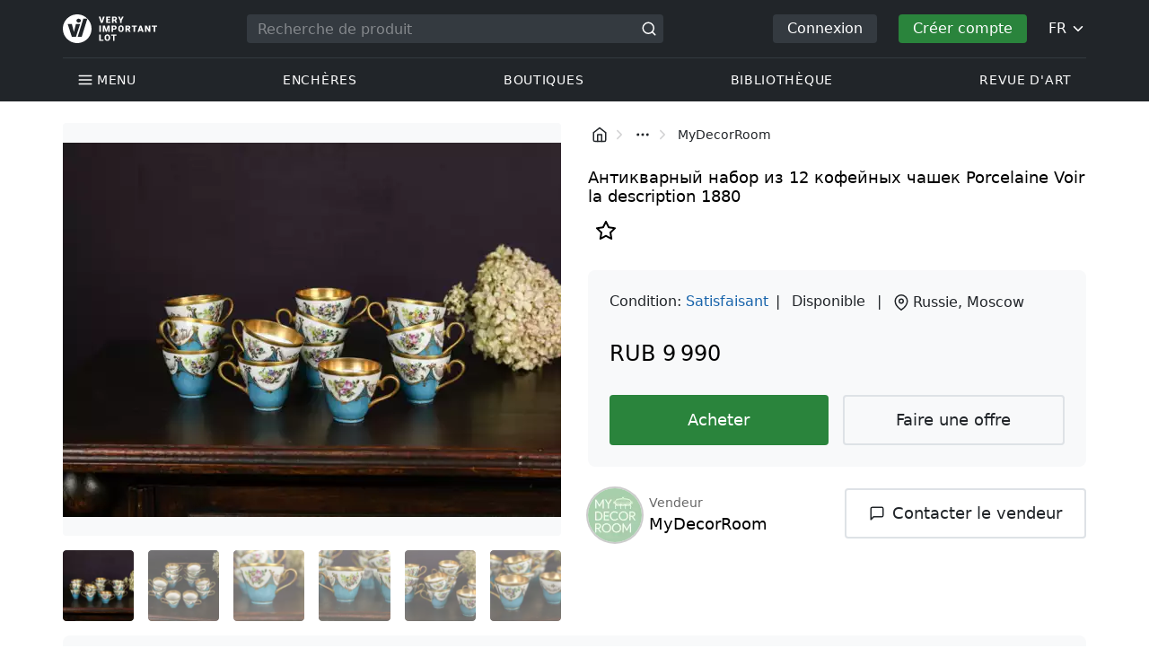

--- FILE ---
content_type: text/html; charset=UTF-8
request_url: https://veryimportantlot.com/fr/lot-gallery/view/antikvarnyj-nabor-iz-12-kofejnyh-casek-33078
body_size: 20476
content:
<!doctype html><html lang="fr"><head><meta charset="UTF-8"><meta name="viewport" content="initial-scale=1.0, width=device-width"><meta name="csrf-param" content="_csrf-frontend"><meta name="csrf-token" content="s7Onq4o29WtM59Ck9nwIhZxIge0D0VsUWPldF1105YD868DGu2bFIyGEouzEGkL9yXnYoWa2GEE8jRtQO0Cnwg=="><script type="4d9d236c0587eed3bd9edc7c-text/javascript">(function(w,d,s,l,i){w[l]=w[l]||[];w[l].push({'gtm.start':
new Date().getTime(),event:'gtm.js'});var f=d.getElementsByTagName(s)[0],
j=d.createElement(s),dl=l!='dataLayer'?'&l='+l:'';j.async=true;j.src=
'https://www.googletagmanager.com/gtm.js?id='+i+dl;f.parentNode.insertBefore(j,f);
})(window,document,'script','dataLayer','GTM-WDFV7Q3');</script><title>Services Porcelaine Voir la description — achetez au meilleur prix en ligne dans le magasin d&#039;antiquités. Services paramètres: Porcelaine, Voir la description, 1880 | boutique en ligne MyDecorRoom, Moscow chez Veryimportantlot - ID de produit 33078</title><meta name="cid" content="lot-gallery-view"><meta property="og:type" content="website"><meta property="og:url" content="https://veryimportantlot.com/fr/lot-gallery/view/antikvarnyj-nabor-iz-12-kofejnyh-casek-33078"><meta property="og:title" content="Services Porcelaine Voir la description — achetez au meilleur prix en ligne dans le magasin d&#039;antiquités. Services paramètres: Porcelaine, Voir la description, 1880 | boutique en ligne MyDecorRoom, Moscow chez Veryimportantlot - ID de produit 33078"><meta property="og:description" content="Services — acheter en ligne au meilleur prix. Services est proposé à la vente par un antiquaire MyDecorRoom de la ville Moscow avec les paramètres suivants: Porcelaine, Voir la description, 1880, «Антикварный набор из 12 кофейных чашек». Trouvez-en plus et achetez à bas prix des œuvres d&#039;art originales et des antiquités dans d&#039;autres sections du Veryimportantlot. #Achat #Vente #Services #Art #Antiquités #Porcelaine #Voir la description #ID33078"><meta name="description" content="Services — acheter en ligne au meilleur prix. Services est proposé à la vente par un antiquaire MyDecorRoom de la ville Moscow avec les paramètres suivants: Porcelaine, Voir la description, 1880, «Антикварный набор из 12 кофейных чашек». Trouvez-en plus et achetez à bas prix des œuvres d&#039;art originales et des antiquités dans d&#039;autres sections du Veryimportantlot. #Achat #Vente #Services #Art #Antiquités #Porcelaine #Voir la description #ID33078"><meta property="og:image" content="https://veryimportantlot.com/cache/gallery-lot/33078/1117319_-563x367_width_100.jpg"><meta property="og:image:width" content="563"><meta property="og:image:height" content="422"><meta property="og:image:alt" content="veryimportantlot.com"><meta name="keywords" content="Services Porcelaine Voir la description — achetez au meilleur prix en ligne dans le magasin d&#039;antiquités. Services paramètres: Porcelaine, Voir la description, 1880 | boutique en ligne MyDecorRoom, Moscow chez Veryimportantlot - ID de produit 33078"><link href="https://veryimportantlot.com/fr/lot-gallery/view/antikvarnyj-nabor-iz-12-kofejnyh-casek-33078" rel="canonical"><link href="https://veryimportantlot.com/ru/lot-gallery/view/antikvarnyj-nabor-iz-12-kofejnyh-casek-33078" rel="alternate" hreflang="ru"><link href="https://veryimportantlot.com/en/lot-gallery/view/antikvarnyj-nabor-iz-12-kofejnyh-casek-33078" rel="alternate" hreflang="en"><link href="https://veryimportantlot.com/de/lot-gallery/view/antikvarnyj-nabor-iz-12-kofejnyh-casek-33078" rel="alternate" hreflang="de"><link href="https://veryimportantlot.com/fr/lot-gallery/view/antikvarnyj-nabor-iz-12-kofejnyh-casek-33078" rel="alternate" hreflang="fr"><link type="image/webp" href="/assets/image/picture_1117319/58f45/1gxgqjbvyq8ehscphrmmstwch1upmnrdjap0neb2rk5tfu8ngkg5-gjnc0t-uw1603281332jpg__fix_555_460.webp" rel="preload" fetchpriority="high" as="image"><link type="image/jpeg" href="/assets/image/picture_1117319/2e389/1gxgqjbvyq8ehscphrmmstwch1upmnrdjap0neb2rk5tfu8ngkg5-gjnc0t-uw1603281332jpg__fix_555_460.jpeg" rel="preload" fetchpriority="high" as="image"><link href="/assets/719364a0/css/bootstrap.min.css?v=1725611028" rel="stylesheet"><link href="/assets/8b1028a4/css/select2.min.css?v=1725611028" rel="stylesheet"><link href="/css/bootstrap-custom/bootstrap-custom.css?v=1623742107" rel="stylesheet preload" as="style"><link href="/css/bootstrap-datetimepicker.min.css?v=1623742107" rel="stylesheet preload" as="style"><link href="/css/bootstrap-custom/bootstrap-datetimepicker.min.css?v=1707818741" rel="stylesheet preload" as="style"><link href="/css/jquery.fancybox.min.css?v=1623742107" rel="stylesheet preload" as="style"><link href="/css/simplebar.css?v=1623742107" rel="stylesheet preload" as="style"><link href="/css/font-awesome.css?v=1623742107" rel="stylesheet preload" as="style"><link href="/css/grid.css?v=1623742107" rel="stylesheet preload" as="style"><link href="/css/slick.css?v=1623742107" rel="stylesheet preload" as="style"><link href="/css/components/variables.css?v=1710516691" rel="stylesheet preload" as="style"><link href="/css/style.css?v=1723646170" rel="stylesheet preload" as="style"><link href="/css/redesign.css?v=1721304205" rel="stylesheet preload" as="style"><link href="/css/components/auth-modal.css?v=1707818741" rel="stylesheet preload" as="style"><link href="/css/my.css?v=1750788560" rel="stylesheet preload" as="style"><link href="/css/table.css?v=1707818840" rel="stylesheet preload" as="style"><link href="/css/calendar.css?v=1623742107" rel="stylesheet preload" as="style"><link href="/mask_resource/css/intlTelInput.css?v=1707818741" rel="stylesheet preload" as="style"><link href="/css/cookieconsent.min.css?v=1707818741" rel="stylesheet preload" as="style"><link href="/css/components/breadcrumbs.css?v=1707818741" rel="stylesheet preload" as="style"><link href="/assets/3acbf30c/swiper-bundle.min.css?v=1725611028" rel="stylesheet preload" as="style"><link href="/css/components/auction-badge.css?v=1710328710" rel="stylesheet preload" as="style"><link href="/css/components/product-view.css?v=1725296175" rel="stylesheet preload" as="style"><link href="/css/components/prdct-slider.css?v=1707818741" rel="stylesheet preload" as="style"><link href="/css/components/artist-library.css?v=1707818741" rel="stylesheet preload" as="style"><link href="/css/components/search-keys.css?v=1707818741" rel="stylesheet"><link href="/css/components/notifications.css?v=1707818741" rel="stylesheet preload" as="style"><link rel="apple-touch-icon" sizes="180x180" href="/apple-touch-icon.png"><link rel="icon" type="image/png" href="/favicon-32x32.png" sizes="32x32"><link rel="icon" type="image/png" href="/favicon-16x16.png" sizes="16x16"><link rel="manifest" href="/manifest.json"><link rel="mask-icon" href="/safari-pinned-tab.svg" color="#333333"><meta name="theme-color" content="#ffffff"><script type="4d9d236c0587eed3bd9edc7c-text/javascript">window.yaContextCb = window.yaContextCb || []</script><script async src="https://securepubads.g.doubleclick.net/tag/js/gpt.js" type="4d9d236c0587eed3bd9edc7c-text/javascript"></script><script type="4d9d236c0587eed3bd9edc7c-text/javascript">
window.googletag = window.googletag || {cmd: []};
let adSlots = [];
let adSlotsNews = [];
let adSlotsNewsSimilar = [];
let adSlotsSide = [];
let adSlotsProfile = [];
let overviewPage = [];
let productPage = [];//auction-wiki
let photostockPage = [];
googletag.cmd.push(function() {
adSlots[0] = googletag.defineSlot('/22542941880/Product_Page*Block_FAQ', [300, 250], 'div-gpt-ad-1653321085901-0').addService(googletag.pubads());
adSlots[1] = googletag.defineSlot('/22542941880/Product_Page*Block_Item_Description', [300, 250], 'div-gpt-ad-1666703477177-0').addService(googletag.pubads());
googletag.pubads().enableSingleRequest();
googletag.enableServices();
});
</script></head><body class="body_lot-gallery_view chrome saf is_not_authed" data-lang="fr"><noscript><iframe src="https://www.googletagmanager.com/ns.html?id=GTM-WDFV7Q3"
height="0" width="0" style="display:none;visibility:hidden"></iframe></noscript> <script type="4d9d236c0587eed3bd9edc7c-text/javascript">
function downloadJSAtOnload() {
var element = document.createElement("script");
element.src = "https://pagead2.googlesyndication.com/pagead/js/adsbygoogle.js";
document.body.appendChild(element);
}
if (window.addEventListener)
window.addEventListener("load", downloadJSAtOnload, false);
else if (window.attachEvent)
window.attachEvent("onload", downloadJSAtOnload);
else window.onload = downloadJSAtOnload;
</script><script type="4d9d236c0587eed3bd9edc7c-text/javascript">var tVar=[];tVar['This field is required']='Ce champ est requis';tVar['Email is invalid']='Email is invalid';tVar['Phone is invalid']='Le téléphone n\'est pas valide';</script><header class="header"><div class="container"><div class="row"><div class="col-md-12"><div class="header__top"><a class="header__logo" href="/"><img class="header__logo__img header__logo__img_dsktp lazy" data-src="/img/logo.svg" width="106" height="32" alt="Very Important Lot"><img class="header__logo__img lazy" data-src="/img/logo-mob.svg" width="32" height="32" alt="Very Important Lot"></a><form id="global_search2" class="header__search" action="/search" method="get"><div class="header__search__inner"><label class="header__search__label" for="headerNavSearch">Recherche de produit</label><input class="header__search__input" type="text" placeholder="Recherche de produit" aria-describedby="basic-addon2" id="searchTextGlobal2" name="search_text" data-lang="fr"><button class="header__search__btn" type="submit" aria-label="Искать"><i data-feather="search"></i></button></div></form><div class="header__actions header__actions_mob"><button class="header__actions__btn header__actions__btn_search" type="button" aria-label="Search" data-mobSearchTrigger><i data-feather="search"></i></button><button class="header__actions__btn header__actions__btn_menu" type="button" aria-label="Menu" data-mobMenuTrigger><i data-feather="menu"></i></button></div><div class="header__actions header__actions_desktop"><button class="header__btn header__btn_signin" type="button" data-toggle="modal" data-target="#authModal" data-toggle_tab="#nav-signin">Connexion</button><button class="header__btn header__btn_signup" type="button" data-toggle="modal" data-target="#authModal" data-toggle_tab="#nav-signup">Créer compte</button><div class="dropdown header__lang"><button class="header__lang__btn" type="button" id="languageSelect" data-toggle="dropdown" aria-haspopup="true" aria-expanded="false" aria-label="Language"><span class="header__lang__btn__current">FR</span> <i data-feather="chevron-down"></i></button><ul class="dropdown-menu dropdown-menu-right" aria-labelledby="languageSelect"><li><a class="dropdown-item" href="/en/lot-gallery/view/antikvarnyj-nabor-iz-12-kofejnyh-casek-33078">EN</a></li><li><a class="dropdown-item" href="/de/lot-gallery/view/antikvarnyj-nabor-iz-12-kofejnyh-casek-33078">DE</a></li><li><a class="dropdown-item" href="/fr/lot-gallery/view/antikvarnyj-nabor-iz-12-kofejnyh-casek-33078">FR</a></li><li><a class="dropdown-item" href="/ru/lot-gallery/view/antikvarnyj-nabor-iz-12-kofejnyh-casek-33078">RU</a></li></ul></div></div></div><nav class="header__bottom"><ul class="header__nav"><li class="header__nav__item dropdown header__nav__item_menu "><button class="header__nav__btn" type="button" id="mMenu1" data-toggle="dropdown" aria-haspopup="true" data-display="static" aria-expanded="false" data-offset="0,14" data-desktopSMenuToggle><i data-feather="menu"></i> Menu </button><div class="dropdown-menu header__desktop-dropdown" aria-labelledby="mMenu1"><div class="header__desktop-dropdown__arrow" data-desktopSTriangle></div><button class="header__desktop-dropdown__close" type="button" data-sMenuClose><i data-feather="x"></i></button><div class="row"><div class="col-md-3"><div class="header__desktop-dropdown__title">Principales catégories</div><div class="header__desktop-dropdown__list__item"><a class="header__desktop-dropdown__link" href="/fr/overview/category/fine-art">Beaux-arts</a></div><div class="header__desktop-dropdown__list__item"><a class="header__desktop-dropdown__link" href="/fr/overview/category/interior-design">Intérieur et design</a></div><div class="header__desktop-dropdown__list__item"><a class="header__desktop-dropdown__link" href="/fr/overview/category/books-manuscripts">Livres & Manuscrits</a></div><div class="header__desktop-dropdown__list__item"><a class="header__desktop-dropdown__link" href="/fr/overview/category/watches-jewelry">Montres & Bijoux</a></div><div class="header__desktop-dropdown__list__item"><a class="header__desktop-dropdown__link" href="/fr/overview/category/household-items">Articles ménagers</a></div><div class="header__desktop-dropdown__list__item"><a class="header__desktop-dropdown__link" href="/fr/overview/category/fashion-accessories">Vêtements et accessoires</a></div><div class="header__desktop-dropdown__list__item"><a class="header__desktop-dropdown__link" href="/fr/overview/category/wine-spirits">Vins et Spiritueux</a></div></div><div class="col-md-3"><div class="header__desktop-dropdown__title">Enchères</div><div class="header__desktop-dropdown__list__item"><a class="header__desktop-dropdown__link" href="/fr/home/auction">Page de présentation</a></div><div class="header__desktop-dropdown__list__item"><a class="header__desktop-dropdown__link" href="/fr/auction/catalog-list">Tous les catalogues</a></div><div class="header__desktop-dropdown__list__item"><a class="header__desktop-dropdown__link" href="/fr/auction">Tous les lots d'enchères</a></div><div class="header__desktop-dropdown__list__item"><a class="header__desktop-dropdown__link" href="/fr/auction-post-sale">Après vente</a></div><div class="header__desktop-dropdown__list__item header__desktop-dropdown__list__item_separator"></div><div class="header__desktop-dropdown__title">Archives des enchères</div><div class="header__desktop-dropdown__list__item"><a class="header__desktop-dropdown__link" href="/fr/auction/catalog-past-list">Enchères passées</a></div><div class="header__desktop-dropdown__list__item"><a class="header__desktop-dropdown__link" href="/fr/auction-wiki">Tous les lots d'enchères</a></div></div><div class="col-md-3"><div class="header__desktop-dropdown__title">Boutiques</div><div class="header__desktop-dropdown__list__item"><a class="header__desktop-dropdown__link" href="/fr/market/category/pictorial-art">Peinture</a></div><div class="header__desktop-dropdown__list__item"><a class="header__desktop-dropdown__link" href="/fr/market/category/graphics">Graphique</a></div></div><div class="col-md-3"><div class="header__desktop-dropdown__title">Services utiles</div><div class="header__desktop-dropdown__list__item"><a class="header__desktop-dropdown__link" href="/fr/wiki/people">Bibliothèque</a></div><div class="header__desktop-dropdown__list__item"><a class="header__desktop-dropdown__link" href="/fr/news">Revue d'art</a></div><div class="header__desktop-dropdown__list__item"><a class="header__desktop-dropdown__link" href="/fr/auth/konstruktor/interior">2D Kit de construction</a></div><div class="header__desktop-dropdown__list__item"><a class="header__desktop-dropdown__link" href="/fr/auth/konstruktor/artist">2D modèles</a></div><div class="header__desktop-dropdown__list__item"><a class="header__desktop-dropdown__link" href="/fr/faq?show_menu=1">FAQ</a></div><div class="header__desktop-dropdown__list__item"><a class="header__desktop-dropdown__link" href="/fr/home">Page d'accueil</a></div></div></div></div></li><li class="header__nav__item dropdown header__nav__item_menu "><button class="header__nav__btn" type="button" id="mMenu5" data-toggle="dropdown" aria-haspopup="true" data-display="static" aria-expanded="false" data-offset="0,14" data-desktopSMenuToggle>
Enchères </button><div class="dropdown-menu header__desktop-dropdown" aria-labelledby="mMenu5"><div class="header__desktop-dropdown__arrow" data-desktopSTriangle></div><button class="header__desktop-dropdown__close" type="button" data-sMenuClose><i data-feather="x"></i></button><div class="row"><div class="col-md-3"><div class="header__desktop-dropdown__title">Rubriques principales</div><div class="header__desktop-dropdown__list__item"><a class="header__desktop-dropdown__link" href="/fr/home/auction">Page de présentation</a></div><div class="header__desktop-dropdown__list__item"><a class="header__desktop-dropdown__link" href="/fr/auction/catalog-list">Prochaines ventes aux enchères</a></div><div class="header__desktop-dropdown__list__item"><a class="header__desktop-dropdown__link" href="/fr/auction-post-sale">Après vente</a></div><div class="header__desktop-dropdown__list__item"><a class="header__desktop-dropdown__link" href="/fr/auction/catalog-past-list">Enchères passées</a></div><div class="header__desktop-dropdown__list__item"><a class="header__desktop-dropdown__link" href="/fr/faq/kupit-na-aukcione">FAQ</a></div><div class="header__desktop-dropdown__list__item header__desktop-dropdown__list__item_separator"></div><div class="header__desktop-dropdown__title"></div><div class="header__desktop-dropdown__title">Recommandé</div></div><div class="col-md-3"><div class="header__desktop-dropdown__title">Beaux-arts</div><div class="header__desktop-dropdown__list__item"><a class="header__desktop-dropdown__link" href="/fr/auction/category/paintings">Peintures</a></div><div class="header__desktop-dropdown__list__item"><a class="header__desktop-dropdown__link" href="/fr/auction/category/graphics">Graphique</a></div><div class="header__desktop-dropdown__list__item"><a class="header__desktop-dropdown__link" href="/fr/auction/category/art-prints">Impressions d'art</a></div><div class="header__desktop-dropdown__list__item"><a class="header__desktop-dropdown__link" href="/fr/auction/category/photography">Photographie</a></div><div class="header__desktop-dropdown__list__item"><a class="header__desktop-dropdown__link" href="/fr/auction/category/sculptures">Sculptures et arts plastiques</a></div><div class="header__desktop-dropdown__list__item"><a class="header__desktop-dropdown__link" href="/fr/auction/category/icons">Icônes</a></div><div class="header__desktop-dropdown__list__item header__desktop-dropdown__list__item_separator"></div><div class="header__desktop-dropdown__title"></div><div class="header__desktop-dropdown__title">Intérieur et design</div><div class="header__desktop-dropdown__list__item"><a class="header__desktop-dropdown__link" href="/fr/auction/category/interior-items">Objets décoratifs</a></div><div class="header__desktop-dropdown__list__item"><a class="header__desktop-dropdown__link" href="/fr/auction/category/furniture">Meubles</a></div><div class="header__desktop-dropdown__list__item"><a class="header__desktop-dropdown__link" href="/fr/auction/category/lighting">Éclairage</a></div><div class="header__desktop-dropdown__list__item"><a class="header__desktop-dropdown__link" href="/fr/auction/category/carpets-textiles">Tapis & Textiles</a></div></div><div class="col-md-3"><div class="header__desktop-dropdown__title">Objets de collection</div><div class="header__desktop-dropdown__list__item"><a class="header__desktop-dropdown__link" href="/fr/auction/category/phaleristics">Récompenses</a></div><div class="header__desktop-dropdown__list__item"><a class="header__desktop-dropdown__link" href="/fr/auction/category/numismatics">Pièces de monnaie</a></div><div class="header__desktop-dropdown__list__item"><a class="header__desktop-dropdown__link" href="/fr/auction/category/military-items">Articles militaires</a></div><div class="header__desktop-dropdown__list__item"><a class="header__desktop-dropdown__link" href="/fr/auction/category/ancient-art-and-excavations">Art ancien et fouilles</a></div><div class="header__desktop-dropdown__list__item"><a class="header__desktop-dropdown__link" href="/fr/auction/category/toys-and-models">Jouets et Modèles</a></div><div class="header__desktop-dropdown__list__item"><a class="header__desktop-dropdown__link" href="/fr/auction/category/historical-items">Objets historiques</a></div><div class="header__desktop-dropdown__list__item"><a class="header__desktop-dropdown__link" href="/fr/auction/category/memorabilia">Souvenirs</a></div><div class="header__desktop-dropdown__list__item"><a class="header__desktop-dropdown__link" href="/fr/auction/category/objects-of-vertu">Objets de vertu</a></div><div class="header__desktop-dropdown__list__item header__desktop-dropdown__list__item_separator"></div><div class="header__desktop-dropdown__title"></div><div class="header__desktop-dropdown__title">Catégories populaires</div><div class="header__desktop-dropdown__list__item"><a class="header__desktop-dropdown__link" href="/fr/auction/category/asian-products-and-art">Art asiatique</a></div><div class="header__desktop-dropdown__list__item"><a class="header__desktop-dropdown__link" href="/fr/auction/category/watches">Montres</a></div><div class="header__desktop-dropdown__list__item"><a class="header__desktop-dropdown__link" href="/fr/auction/category/jewellery">Bijoux</a></div><div class="header__desktop-dropdown__list__item"><a class="header__desktop-dropdown__link" href="/fr/auction/category/books-manuscripts">Livres & Manuscrits</a></div></div><div class="col-md-3"><div class="header__desktop-dropdown__title">Matériaux populaires</div><div class="header__desktop-dropdown__list__item"><a class="header__desktop-dropdown__link" href="/fr/auction/material/bronze">Bronze</a></div><div class="header__desktop-dropdown__list__item"><a class="header__desktop-dropdown__link" href="/fr/auction/category/porcelain-products">Porcelaine</a></div><div class="header__desktop-dropdown__list__item"><a class="header__desktop-dropdown__link" href="/fr/auction/category/silverware">Argent</a></div></div></div></div></li><li class="header__nav__item dropdown header__nav__item_menu "><button class="header__nav__btn" type="button" id="mMenu6" data-toggle="dropdown" aria-haspopup="true" data-display="static" aria-expanded="false" data-offset="0,14" data-desktopSMenuToggle>
Boutiques </button><div class="dropdown-menu header__desktop-dropdown" aria-labelledby="mMenu6"><div class="header__desktop-dropdown__arrow" data-desktopSTriangle></div><button class="header__desktop-dropdown__close" type="button" data-sMenuClose><i data-feather="x"></i></button><div class="row"><div class="col-md-3"><div class="header__desktop-dropdown__title">Beaux-arts</div><div class="header__desktop-dropdown__list__item"><a class="header__desktop-dropdown__link" href="/fr/market/category/paintings">Peintures</a></div><div class="header__desktop-dropdown__list__item"><a class="header__desktop-dropdown__link" href="/fr/market/category/drawings">Dessins</a></div><div class="header__desktop-dropdown__list__item"><a class="header__desktop-dropdown__link" href="/fr/market/category/graphics">Graphique</a></div><div class="header__desktop-dropdown__list__item"><a class="header__desktop-dropdown__link" href="/fr/market/category/icons">Icônes</a></div><div class="header__desktop-dropdown__list__item"><a class="header__desktop-dropdown__link" href="/fr/market/category/photography">Photographie</a></div><div class="header__desktop-dropdown__list__item"><a class="header__desktop-dropdown__link" href="/fr/market/category/sculptures">Sculptures et arts plastiques</a></div><div class="header__desktop-dropdown__list__item"><a class="header__desktop-dropdown__link" href="/fr/market/category/watches-jewelry">Montres & Bijoux</a></div></div><div class="col-md-3"><div class="header__desktop-dropdown__title">Objets de collection</div><div class="header__desktop-dropdown__list__item"><a class="header__desktop-dropdown__link" href="/fr/market/category/phaleristics">Récompenses</a></div><div class="header__desktop-dropdown__list__item"><a class="header__desktop-dropdown__link" href="/fr/market/category/numismatics">Pièces de monnaie</a></div><div class="header__desktop-dropdown__list__item"><a class="header__desktop-dropdown__link" href="/fr/market/category/historical-items">Objets historiques</a></div><div class="header__desktop-dropdown__list__item"><a class="header__desktop-dropdown__link" href="/fr/market/category/memorabilia">Souvenirs</a></div><div class="header__desktop-dropdown__list__item"><a class="header__desktop-dropdown__link" href="/fr/market/category/books-manuscripts">Livres & Manuscrits</a></div></div><div class="col-md-3"><div class="header__desktop-dropdown__title">Par style</div><div class="header__desktop-dropdown__list__item"><a class="header__desktop-dropdown__link" href="/fr/market/style/abstractionism">Abstraite</a></div><div class="header__desktop-dropdown__list__item"><a class="header__desktop-dropdown__link" href="/fr/market/genres/genres-figurative-art">Figuratif</a></div><div class="header__desktop-dropdown__list__item"><a class="header__desktop-dropdown__link" href="/fr/market/style/art-style-surrealism">Surréalisme</a></div><div class="header__desktop-dropdown__list__item"><a class="header__desktop-dropdown__link" href="/fr/market/style/art-style-pop-art">Pop Art</a></div><div class="header__desktop-dropdown__list__item"><a class="header__desktop-dropdown__link" href="/fr/market/style/art-style-modern-art">Art moderne</a></div><div class="header__desktop-dropdown__list__item"><a class="header__desktop-dropdown__link" href="/fr/market/style/style-contemporary-art">Art contemporain</a></div></div><div class="col-md-3"><div class="header__desktop-dropdown__title">Pour des partenaires</div><div class="header__desktop-dropdown__list__item"><a class="header__desktop-dropdown__link" href="/fr/lp/artist">Pour les créateurs et designers</a></div><div class="header__desktop-dropdown__list__item"><a class="header__desktop-dropdown__link" href="/fr/lp/antiques-gallery">Pour les vendeurs</a></div><div class="header__desktop-dropdown__list__item header__desktop-dropdown__list__item_separator"></div><div class="header__desktop-dropdown__title">Recommandé</div></div></div></div></li><li class="header__nav__item dropdown header__nav__item_menu "><button class="header__nav__btn" type="button" id="mMenu8" data-toggle="dropdown" aria-haspopup="true" data-display="static" aria-expanded="false" data-offset="0,14" data-desktopSMenuToggle>
Bibliothèque </button><div class="dropdown-menu header__desktop-dropdown" aria-labelledby="mMenu8"><div class="header__desktop-dropdown__arrow" data-desktopSTriangle></div><button class="header__desktop-dropdown__close" type="button" data-sMenuClose><i data-feather="x"></i></button><div class="row"><div class="col-md-3"><div class="header__desktop-dropdown__title">Listes communes</div><div class="header__desktop-dropdown__list__item"><a class="header__desktop-dropdown__link" href="/fr/wiki/people">Personnes célèbres</a></div><div class="header__desktop-dropdown__title"></div></div><div class="col-md-3"><div class="header__desktop-dropdown__title">Beaux-arts</div><div class="header__desktop-dropdown__list__item"><a class="header__desktop-dropdown__link" href="/fr/wiki/people/specialization/specialization-artist">Artistes</a></div><div class="header__desktop-dropdown__list__item"><a class="header__desktop-dropdown__link" href="/fr/wiki/people/specialization/specialization-painter">Peintres</a></div><div class="header__desktop-dropdown__list__item"><a class="header__desktop-dropdown__link" href="/fr/wiki/people/specialization/specialization-graphic-artist">Graphistes</a></div><div class="header__desktop-dropdown__list__item"><a class="header__desktop-dropdown__link" href="/fr/wiki/people/specialization/specialization-photographer">Photographes</a></div><div class="header__desktop-dropdown__list__item"><a class="header__desktop-dropdown__link" href="/fr/wiki/people/specialization/specialization-sculptor">Sculpteurs</a></div><div class="header__desktop-dropdown__list__item header__desktop-dropdown__list__item_separator"></div><div class="header__desktop-dropdown__title"></div><div class="header__desktop-dropdown__title">Arts appliqués et artisanat</div><div class="header__desktop-dropdown__list__item"><a class="header__desktop-dropdown__link" href="/fr/wiki/people/specialization/specialization-jeweler">Bijouterie</a></div><div class="header__desktop-dropdown__list__item"><a class="header__desktop-dropdown__link" href="/fr/wiki/people/specialization/specialization-designer">Designers</a></div><div class="header__desktop-dropdown__list__item"><a class="header__desktop-dropdown__link" href="/fr/wiki/people/specialization/specialization-furniture-maker">Artisans du meuble</a></div></div><div class="col-md-3"><div class="header__desktop-dropdown__title">Styles populaires</div><div class="header__desktop-dropdown__list__item"><a class="header__desktop-dropdown__link" href="/fr/wiki/people/style/art-style-impressionism">Impressionnistes</a></div><div class="header__desktop-dropdown__list__item"><a class="header__desktop-dropdown__link" href="/fr/wiki/people/style/abstractionism">Abstractionnistes</a></div><div class="header__desktop-dropdown__list__item"><a class="header__desktop-dropdown__link" href="/fr/wiki/people/style/art-style-cubism">Cubistes</a></div><div class="header__desktop-dropdown__list__item"><a class="header__desktop-dropdown__link" href="/fr/wiki/people/style/art-style-expressionism">Expressionnistes</a></div><div class="header__desktop-dropdown__list__item"><a class="header__desktop-dropdown__link" href="/fr/wiki/people/style/style-old-masters">Vieux Maître</a></div><div class="header__desktop-dropdown__list__item header__desktop-dropdown__list__item_separator"></div><div class="header__desktop-dropdown__title"></div><div class="header__desktop-dropdown__title">Genres populaires</div><div class="header__desktop-dropdown__list__item"><a class="header__desktop-dropdown__link" href="/fr/wiki/people/genres/landscape-painting">Peintres paysagiste</a></div><div class="header__desktop-dropdown__list__item"><a class="header__desktop-dropdown__link" href="/fr/wiki/people/genres/portrait">Portraitistes</a></div><div class="header__desktop-dropdown__list__item"><a class="header__desktop-dropdown__link" href="/fr/wiki/people/genres/animalistic">Animalistes</a></div></div><div class="col-md-3"><div class="header__desktop-dropdown__title">Écoles d'art</div><div class="header__desktop-dropdown__list__item"><a class="header__desktop-dropdown__link" href="/fr/wiki/people/artistschool/artist-school-dusseldorf-school-of-painting">École de Düsseldorf</a></div><div class="header__desktop-dropdown__list__item"><a class="header__desktop-dropdown__link" href="/fr/wiki/people/artistschool/barbizon-school">École de Barbizon</a></div><div class="header__desktop-dropdown__list__item"><a class="header__desktop-dropdown__link" href="/fr/wiki/people/artistschool/artist-school-school-of-paris">École de Paris</a></div><div class="header__desktop-dropdown__list__item"><a class="header__desktop-dropdown__link" href="/fr/wiki/people/artistschool/artist-school-guild-of-saint-luke">Guilde de Saint-Luc</a></div><div class="header__desktop-dropdown__list__item"><a class="header__desktop-dropdown__link" href="/fr/wiki/people/artistschool/artist-school-flemish-school">École flamande</a></div></div></div></div></li><li class="header__nav__item"><a class="header__nav__btn" href="/fr/news">
Revue d'art </a></li></ul></nav> </div></div></div><nav class="mob-menu" data-mobMenu><div class="mob-menu__nav"><ul class="mob-menu__nav__list active" id="mob-menu-main"><li class="mob-menu__nav__item"><a class="header__btn mob-menu__nav__link" href="#mob-menu-0" data-goToMenu="1" role="button">Menu <i data-feather="chevron-right"></i></a> </li><li class="mob-menu__nav__item"><a class="header__btn mob-menu__nav__link" href="#mob-menu-1" data-goToMenu="1" role="button">Enchères <i data-feather="chevron-right"></i></a> </li><li class="mob-menu__nav__item"><a class="header__btn mob-menu__nav__link" href="#mob-menu-2" data-goToMenu="1" role="button">Boutiques <i data-feather="chevron-right"></i></a> </li><li class="mob-menu__nav__item"><a class="header__btn mob-menu__nav__link" href="#mob-menu-3" data-goToMenu="1" role="button">Bibliothèque <i data-feather="chevron-right"></i></a> </li><li class="mob-menu__nav__item"><a class="header__btn mob-menu__nav__link" href="/fr/news">
Revue d'art </a></li></ul><ul id="mob-menu-0" class="mob-menu__nav__list"><li class="mob-menu__nav__item"><a class="header__btn mob-menu__nav__link back" href="#mob-menu-main" role="button" data-goToMenu><i data-feather="chevron-left"></i>
Menu </a></li><li class="mob-menu__nav__item mob-menu__nav__item_category">
Principales catégories </li><li class="mob-menu__nav__item"><a class="header__btn mob-menu__nav__link mob-menu__nav__link_inner" href="/fr/overview/category/fine-art">Beaux-arts</a></li><li class="mob-menu__nav__item"><a class="header__btn mob-menu__nav__link mob-menu__nav__link_inner" href="/fr/overview/category/interior-design">Intérieur et design</a></li><li class="mob-menu__nav__item"><a class="header__btn mob-menu__nav__link mob-menu__nav__link_inner" href="/fr/overview/category/books-manuscripts">Livres & Manuscrits</a></li><li class="mob-menu__nav__item"><a class="header__btn mob-menu__nav__link mob-menu__nav__link_inner" href="/fr/overview/category/watches-jewelry">Montres & Bijoux</a></li><li class="mob-menu__nav__item"><a class="header__btn mob-menu__nav__link mob-menu__nav__link_inner" href="/fr/overview/category/household-items">Articles ménagers</a></li><li class="mob-menu__nav__item"><a class="header__btn mob-menu__nav__link mob-menu__nav__link_inner" href="/fr/overview/category/fashion-accessories">Vêtements et accessoires</a></li><li class="mob-menu__nav__item"><a class="header__btn mob-menu__nav__link mob-menu__nav__link_inner" href="/fr/overview/category/wine-spirits">Vins et Spiritueux</a></li><li class="mob-menu__nav__item mob-menu__nav__item_category">
Enchères </li><li class="mob-menu__nav__item"><a class="header__btn mob-menu__nav__link mob-menu__nav__link_inner" href="/fr/home/auction">Page de présentation</a></li><li class="mob-menu__nav__item"><a class="header__btn mob-menu__nav__link mob-menu__nav__link_inner" href="/fr/auction/catalog-list">Tous les catalogues</a></li><li class="mob-menu__nav__item"><a class="header__btn mob-menu__nav__link mob-menu__nav__link_inner" href="/fr/auction">Tous les lots d'enchères</a></li><li class="mob-menu__nav__item"><a class="header__btn mob-menu__nav__link mob-menu__nav__link_inner" href="/fr/auction-post-sale">Après vente</a></li><li class="mob-menu__nav__sep"></li><li class="mob-menu__nav__item mob-menu__nav__item_category">
Archives des enchères </li><li class="mob-menu__nav__item"><a class="header__btn mob-menu__nav__link mob-menu__nav__link_inner" href="/fr/auction/catalog-past-list">Enchères passées</a></li><li class="mob-menu__nav__item"><a class="header__btn mob-menu__nav__link mob-menu__nav__link_inner" href="/fr/auction-wiki">Tous les lots d'enchères</a></li><li class="mob-menu__nav__item mob-menu__nav__item_category">
Boutiques </li><li class="mob-menu__nav__item"><a class="header__btn mob-menu__nav__link mob-menu__nav__link_inner" href="/fr/market/category/pictorial-art">Peinture</a></li><li class="mob-menu__nav__item"><a class="header__btn mob-menu__nav__link mob-menu__nav__link_inner" href="/fr/market/category/graphics">Graphique</a></li><li class="mob-menu__nav__item mob-menu__nav__item_category">
Services utiles </li><li class="mob-menu__nav__item"><a class="header__btn mob-menu__nav__link mob-menu__nav__link_inner" href="/fr/wiki/people">Bibliothèque</a></li><li class="mob-menu__nav__item"><a class="header__btn mob-menu__nav__link mob-menu__nav__link_inner" href="/fr/news">Revue d'art</a></li><li class="mob-menu__nav__item"><a class="header__btn mob-menu__nav__link mob-menu__nav__link_inner" href="/fr/auth/konstruktor/interior">2D Kit de construction</a></li><li class="mob-menu__nav__item"><a class="header__btn mob-menu__nav__link mob-menu__nav__link_inner" href="/fr/auth/konstruktor/artist">2D modèles</a></li><li class="mob-menu__nav__item"><a class="header__btn mob-menu__nav__link mob-menu__nav__link_inner" href="/fr/faq?show_menu=1">FAQ</a></li><li class="mob-menu__nav__item"><a class="header__btn mob-menu__nav__link mob-menu__nav__link_inner" href="/fr/home">Page d'accueil</a></li></ul><ul id="mob-menu-1" class="mob-menu__nav__list"><li class="mob-menu__nav__item"><a class="header__btn mob-menu__nav__link back" href="#mob-menu-main" role="button" data-goToMenu><i data-feather="chevron-left"></i>
Enchères </a></li><li class="mob-menu__nav__item mob-menu__nav__item_category">
Rubriques principales </li><li class="mob-menu__nav__item"><a class="header__btn mob-menu__nav__link mob-menu__nav__link_inner" href="/fr/home/auction">Page de présentation</a></li><li class="mob-menu__nav__item"><a class="header__btn mob-menu__nav__link mob-menu__nav__link_inner" href="/fr/auction/catalog-list">Prochaines ventes aux enchères</a></li><li class="mob-menu__nav__item"><a class="header__btn mob-menu__nav__link mob-menu__nav__link_inner" href="/fr/auction-post-sale">Après vente</a></li><li class="mob-menu__nav__item"><a class="header__btn mob-menu__nav__link mob-menu__nav__link_inner" href="/fr/auction/catalog-past-list">Enchères passées</a></li><li class="mob-menu__nav__item"><a class="header__btn mob-menu__nav__link mob-menu__nav__link_inner" href="/fr/faq/kupit-na-aukcione">FAQ</a></li><li class="mob-menu__nav__sep"></li><li class="mob-menu__nav__item mob-menu__nav__item_category"></li><li class="mob-menu__nav__item mob-menu__nav__item_category">
Recommandé </li><li class="mob-menu__nav__item mob-menu__nav__item_category">
Beaux-arts </li><li class="mob-menu__nav__item"><a class="header__btn mob-menu__nav__link mob-menu__nav__link_inner" href="/fr/auction/category/paintings">Peintures</a></li><li class="mob-menu__nav__item"><a class="header__btn mob-menu__nav__link mob-menu__nav__link_inner" href="/fr/auction/category/graphics">Graphique</a></li><li class="mob-menu__nav__item"><a class="header__btn mob-menu__nav__link mob-menu__nav__link_inner" href="/fr/auction/category/art-prints">Impressions d'art</a></li><li class="mob-menu__nav__item"><a class="header__btn mob-menu__nav__link mob-menu__nav__link_inner" href="/fr/auction/category/photography">Photographie</a></li><li class="mob-menu__nav__item"><a class="header__btn mob-menu__nav__link mob-menu__nav__link_inner" href="/fr/auction/category/sculptures">Sculptures et arts plastiques</a></li><li class="mob-menu__nav__item"><a class="header__btn mob-menu__nav__link mob-menu__nav__link_inner" href="/fr/auction/category/icons">Icônes</a></li><li class="mob-menu__nav__sep"></li><li class="mob-menu__nav__item mob-menu__nav__item_category"></li><li class="mob-menu__nav__item mob-menu__nav__item_category">
Intérieur et design </li><li class="mob-menu__nav__item"><a class="header__btn mob-menu__nav__link mob-menu__nav__link_inner" href="/fr/auction/category/interior-items">Objets décoratifs</a></li><li class="mob-menu__nav__item"><a class="header__btn mob-menu__nav__link mob-menu__nav__link_inner" href="/fr/auction/category/furniture">Meubles</a></li><li class="mob-menu__nav__item"><a class="header__btn mob-menu__nav__link mob-menu__nav__link_inner" href="/fr/auction/category/lighting">Éclairage</a></li><li class="mob-menu__nav__item"><a class="header__btn mob-menu__nav__link mob-menu__nav__link_inner" href="/fr/auction/category/carpets-textiles">Tapis & Textiles</a></li><li class="mob-menu__nav__item mob-menu__nav__item_category">
Objets de collection </li><li class="mob-menu__nav__item"><a class="header__btn mob-menu__nav__link mob-menu__nav__link_inner" href="/fr/auction/category/phaleristics">Récompenses</a></li><li class="mob-menu__nav__item"><a class="header__btn mob-menu__nav__link mob-menu__nav__link_inner" href="/fr/auction/category/numismatics">Pièces de monnaie</a></li><li class="mob-menu__nav__item"><a class="header__btn mob-menu__nav__link mob-menu__nav__link_inner" href="/fr/auction/category/military-items">Articles militaires</a></li><li class="mob-menu__nav__item"><a class="header__btn mob-menu__nav__link mob-menu__nav__link_inner" href="/fr/auction/category/ancient-art-and-excavations">Art ancien et fouilles</a></li><li class="mob-menu__nav__item"><a class="header__btn mob-menu__nav__link mob-menu__nav__link_inner" href="/fr/auction/category/toys-and-models">Jouets et Modèles</a></li><li class="mob-menu__nav__item"><a class="header__btn mob-menu__nav__link mob-menu__nav__link_inner" href="/fr/auction/category/historical-items">Objets historiques</a></li><li class="mob-menu__nav__item"><a class="header__btn mob-menu__nav__link mob-menu__nav__link_inner" href="/fr/auction/category/memorabilia">Souvenirs</a></li><li class="mob-menu__nav__item"><a class="header__btn mob-menu__nav__link mob-menu__nav__link_inner" href="/fr/auction/category/objects-of-vertu">Objets de vertu</a></li><li class="mob-menu__nav__sep"></li><li class="mob-menu__nav__item mob-menu__nav__item_category"></li><li class="mob-menu__nav__item mob-menu__nav__item_category">
Catégories populaires </li><li class="mob-menu__nav__item"><a class="header__btn mob-menu__nav__link mob-menu__nav__link_inner" href="/fr/auction/category/asian-products-and-art">Art asiatique</a></li><li class="mob-menu__nav__item"><a class="header__btn mob-menu__nav__link mob-menu__nav__link_inner" href="/fr/auction/category/watches">Montres</a></li><li class="mob-menu__nav__item"><a class="header__btn mob-menu__nav__link mob-menu__nav__link_inner" href="/fr/auction/category/jewellery">Bijoux</a></li><li class="mob-menu__nav__item"><a class="header__btn mob-menu__nav__link mob-menu__nav__link_inner" href="/fr/auction/category/books-manuscripts">Livres & Manuscrits</a></li><li class="mob-menu__nav__item mob-menu__nav__item_category">
Matériaux populaires </li><li class="mob-menu__nav__item"><a class="header__btn mob-menu__nav__link mob-menu__nav__link_inner" href="/fr/auction/material/bronze">Bronze</a></li><li class="mob-menu__nav__item"><a class="header__btn mob-menu__nav__link mob-menu__nav__link_inner" href="/fr/auction/category/porcelain-products">Porcelaine</a></li><li class="mob-menu__nav__item"><a class="header__btn mob-menu__nav__link mob-menu__nav__link_inner" href="/fr/auction/category/silverware">Argent</a></li></ul><ul id="mob-menu-2" class="mob-menu__nav__list"><li class="mob-menu__nav__item"><a class="header__btn mob-menu__nav__link back" href="#mob-menu-main" role="button" data-goToMenu><i data-feather="chevron-left"></i>
Boutiques </a></li><li class="mob-menu__nav__item mob-menu__nav__item_category">
Beaux-arts </li><li class="mob-menu__nav__item"><a class="header__btn mob-menu__nav__link mob-menu__nav__link_inner" href="/fr/market/category/paintings">Peintures</a></li><li class="mob-menu__nav__item"><a class="header__btn mob-menu__nav__link mob-menu__nav__link_inner" href="/fr/market/category/drawings">Dessins</a></li><li class="mob-menu__nav__item"><a class="header__btn mob-menu__nav__link mob-menu__nav__link_inner" href="/fr/market/category/graphics">Graphique</a></li><li class="mob-menu__nav__item"><a class="header__btn mob-menu__nav__link mob-menu__nav__link_inner" href="/fr/market/category/icons">Icônes</a></li><li class="mob-menu__nav__item"><a class="header__btn mob-menu__nav__link mob-menu__nav__link_inner" href="/fr/market/category/photography">Photographie</a></li><li class="mob-menu__nav__item"><a class="header__btn mob-menu__nav__link mob-menu__nav__link_inner" href="/fr/market/category/sculptures">Sculptures et arts plastiques</a></li><li class="mob-menu__nav__item"><a class="header__btn mob-menu__nav__link mob-menu__nav__link_inner" href="/fr/market/category/watches-jewelry">Montres & Bijoux</a></li><li class="mob-menu__nav__item mob-menu__nav__item_category">
Objets de collection </li><li class="mob-menu__nav__item"><a class="header__btn mob-menu__nav__link mob-menu__nav__link_inner" href="/fr/market/category/phaleristics">Récompenses</a></li><li class="mob-menu__nav__item"><a class="header__btn mob-menu__nav__link mob-menu__nav__link_inner" href="/fr/market/category/numismatics">Pièces de monnaie</a></li><li class="mob-menu__nav__item"><a class="header__btn mob-menu__nav__link mob-menu__nav__link_inner" href="/fr/market/category/historical-items">Objets historiques</a></li><li class="mob-menu__nav__item"><a class="header__btn mob-menu__nav__link mob-menu__nav__link_inner" href="/fr/market/category/memorabilia">Souvenirs</a></li><li class="mob-menu__nav__item"><a class="header__btn mob-menu__nav__link mob-menu__nav__link_inner" href="/fr/market/category/books-manuscripts">Livres & Manuscrits</a></li><li class="mob-menu__nav__item mob-menu__nav__item_category">
Par style </li><li class="mob-menu__nav__item"><a class="header__btn mob-menu__nav__link mob-menu__nav__link_inner" href="/fr/market/style/abstractionism">Abstraite</a></li><li class="mob-menu__nav__item"><a class="header__btn mob-menu__nav__link mob-menu__nav__link_inner" href="/fr/market/genres/genres-figurative-art">Figuratif</a></li><li class="mob-menu__nav__item"><a class="header__btn mob-menu__nav__link mob-menu__nav__link_inner" href="/fr/market/style/art-style-surrealism">Surréalisme</a></li><li class="mob-menu__nav__item"><a class="header__btn mob-menu__nav__link mob-menu__nav__link_inner" href="/fr/market/style/art-style-pop-art">Pop Art</a></li><li class="mob-menu__nav__item"><a class="header__btn mob-menu__nav__link mob-menu__nav__link_inner" href="/fr/market/style/art-style-modern-art">Art moderne</a></li><li class="mob-menu__nav__item"><a class="header__btn mob-menu__nav__link mob-menu__nav__link_inner" href="/fr/market/style/style-contemporary-art">Art contemporain</a></li><li class="mob-menu__nav__item mob-menu__nav__item_category">
Pour des partenaires </li><li class="mob-menu__nav__item"><a class="header__btn mob-menu__nav__link mob-menu__nav__link_inner" href="/fr/lp/artist">Pour les créateurs et designers</a></li><li class="mob-menu__nav__item"><a class="header__btn mob-menu__nav__link mob-menu__nav__link_inner" href="/fr/lp/antiques-gallery">Pour les vendeurs</a></li><li class="mob-menu__nav__sep"></li><li class="mob-menu__nav__item mob-menu__nav__item_category">
Recommandé </li></ul><ul id="mob-menu-3" class="mob-menu__nav__list"><li class="mob-menu__nav__item"><a class="header__btn mob-menu__nav__link back" href="#mob-menu-main" role="button" data-goToMenu><i data-feather="chevron-left"></i>
Bibliothèque </a></li><li class="mob-menu__nav__item mob-menu__nav__item_category">
Listes communes </li><li class="mob-menu__nav__item"><a class="header__btn mob-menu__nav__link mob-menu__nav__link_inner" href="/fr/wiki/people">Personnes célèbres</a></li><li class="mob-menu__nav__item mob-menu__nav__item_category"></li><li class="mob-menu__nav__item mob-menu__nav__item_category">
Beaux-arts </li><li class="mob-menu__nav__item"><a class="header__btn mob-menu__nav__link mob-menu__nav__link_inner" href="/fr/wiki/people/specialization/specialization-artist">Artistes</a></li><li class="mob-menu__nav__item"><a class="header__btn mob-menu__nav__link mob-menu__nav__link_inner" href="/fr/wiki/people/specialization/specialization-painter">Peintres</a></li><li class="mob-menu__nav__item"><a class="header__btn mob-menu__nav__link mob-menu__nav__link_inner" href="/fr/wiki/people/specialization/specialization-graphic-artist">Graphistes</a></li><li class="mob-menu__nav__item"><a class="header__btn mob-menu__nav__link mob-menu__nav__link_inner" href="/fr/wiki/people/specialization/specialization-photographer">Photographes</a></li><li class="mob-menu__nav__item"><a class="header__btn mob-menu__nav__link mob-menu__nav__link_inner" href="/fr/wiki/people/specialization/specialization-sculptor">Sculpteurs</a></li><li class="mob-menu__nav__sep"></li><li class="mob-menu__nav__item mob-menu__nav__item_category"></li><li class="mob-menu__nav__item mob-menu__nav__item_category">
Arts appliqués et artisanat </li><li class="mob-menu__nav__item"><a class="header__btn mob-menu__nav__link mob-menu__nav__link_inner" href="/fr/wiki/people/specialization/specialization-jeweler">Bijouterie</a></li><li class="mob-menu__nav__item"><a class="header__btn mob-menu__nav__link mob-menu__nav__link_inner" href="/fr/wiki/people/specialization/specialization-designer">Designers</a></li><li class="mob-menu__nav__item"><a class="header__btn mob-menu__nav__link mob-menu__nav__link_inner" href="/fr/wiki/people/specialization/specialization-furniture-maker">Artisans du meuble</a></li><li class="mob-menu__nav__item mob-menu__nav__item_category">
Styles populaires </li><li class="mob-menu__nav__item"><a class="header__btn mob-menu__nav__link mob-menu__nav__link_inner" href="/fr/wiki/people/style/art-style-impressionism">Impressionnistes</a></li><li class="mob-menu__nav__item"><a class="header__btn mob-menu__nav__link mob-menu__nav__link_inner" href="/fr/wiki/people/style/abstractionism">Abstractionnistes</a></li><li class="mob-menu__nav__item"><a class="header__btn mob-menu__nav__link mob-menu__nav__link_inner" href="/fr/wiki/people/style/art-style-cubism">Cubistes</a></li><li class="mob-menu__nav__item"><a class="header__btn mob-menu__nav__link mob-menu__nav__link_inner" href="/fr/wiki/people/style/art-style-expressionism">Expressionnistes</a></li><li class="mob-menu__nav__item"><a class="header__btn mob-menu__nav__link mob-menu__nav__link_inner" href="/fr/wiki/people/style/style-old-masters">Vieux Maître</a></li><li class="mob-menu__nav__sep"></li><li class="mob-menu__nav__item mob-menu__nav__item_category"></li><li class="mob-menu__nav__item mob-menu__nav__item_category">
Genres populaires </li><li class="mob-menu__nav__item"><a class="header__btn mob-menu__nav__link mob-menu__nav__link_inner" href="/fr/wiki/people/genres/landscape-painting">Peintres paysagiste</a></li><li class="mob-menu__nav__item"><a class="header__btn mob-menu__nav__link mob-menu__nav__link_inner" href="/fr/wiki/people/genres/portrait">Portraitistes</a></li><li class="mob-menu__nav__item"><a class="header__btn mob-menu__nav__link mob-menu__nav__link_inner" href="/fr/wiki/people/genres/animalistic">Animalistes</a></li><li class="mob-menu__nav__item mob-menu__nav__item_category">
Écoles d'art </li><li class="mob-menu__nav__item"><a class="header__btn mob-menu__nav__link mob-menu__nav__link_inner" href="/fr/wiki/people/artistschool/artist-school-dusseldorf-school-of-painting">École de Düsseldorf</a></li><li class="mob-menu__nav__item"><a class="header__btn mob-menu__nav__link mob-menu__nav__link_inner" href="/fr/wiki/people/artistschool/barbizon-school">École de Barbizon</a></li><li class="mob-menu__nav__item"><a class="header__btn mob-menu__nav__link mob-menu__nav__link_inner" href="/fr/wiki/people/artistschool/artist-school-school-of-paris">École de Paris</a></li><li class="mob-menu__nav__item"><a class="header__btn mob-menu__nav__link mob-menu__nav__link_inner" href="/fr/wiki/people/artistschool/artist-school-guild-of-saint-luke">Guilde de Saint-Luc</a></li><li class="mob-menu__nav__item"><a class="header__btn mob-menu__nav__link mob-menu__nav__link_inner" href="/fr/wiki/people/artistschool/artist-school-flemish-school">École flamande</a></li></ul></div><div class="mob-menu__actions"><div class="mob-menu__auth"><button class="header__btn header__btn_signin" type="button" data-toggle="modal" data-target="#authModal" data-toggle_tab="#nav-signin">Connexion</button><button class="header__btn header__btn_signup" type="button" data-toggle="modal" data-target="#authModal" data-toggle_tab="#nav-signup">Créer compte</button></div><ul class="mob-menu__lang"><li class="mob-menu__lang__item"><a class="header__btn mob-menu__lang__link" href="/en/lot-gallery/view/antikvarnyj-nabor-iz-12-kofejnyh-casek-33078">EN</a></li><li class="mob-menu__lang__item"><a class="header__btn mob-menu__lang__link" href="/de/lot-gallery/view/antikvarnyj-nabor-iz-12-kofejnyh-casek-33078">DE</a></li><li class="mob-menu__lang__item"><a class="header__btn mob-menu__lang__link active" href="/fr/lot-gallery/view/antikvarnyj-nabor-iz-12-kofejnyh-casek-33078">FR</a></li><li class="mob-menu__lang__item"><a class="header__btn mob-menu__lang__link" href="/ru/lot-gallery/view/antikvarnyj-nabor-iz-12-kofejnyh-casek-33078">RU</a></li></ul></div></nav><div class="mob-search" data-mobSearch><form id="global_search" class="header__search" action="/search" method="get"><div class="header__search__inner"><label class="header__search__label" for="headerSearch">Recherche de produit</label><input class="header__search__input" type="text" placeholder="Recherche de produit" aria-describedby="basic-addon2" id="searchTextGlobal" name="search_text" data-lang="fr"><button class="header__search__btn" type="submit" aria-label="Искать"><i data-feather="search"></i></button></div></form> </div></header><div class="page_content"><div class="inner-page-content" style="min-height: 600px" ><script type="4d9d236c0587eed3bd9edc7c-text/javascript">
var LOT_GALLERY_ID = '33078';
</script><div itemscope itemtype="http://schema.org/Product" class="container product-view" data-item-id="33078" data-item-object-type="4" ><div class="row"><div class="col-md-6"><div class="swiper gallery-top"><div class="swiper-wrapper"><div class="swiper-slide"><a class="fancybox gallery-top__link" href="https://veryimportantlot.com/cache/gallery-lot/33078/1117319_-1280x828_width_50.jpg?_=" data-fancybox="gallery" data-eq="0" title=""><picture><source srcset="/assets/image/picture_1117319/58f45/1gxgqjbvyq8ehscphrmmstwch1upmnrdjap0neb2rk5tfu8ngkg5-gjnc0t-uw1603281332jpg__fix_555_460.webp" type="image/webp"><source srcset="/assets/image/picture_1117319/2e389/1gxgqjbvyq8ehscphrmmstwch1upmnrdjap0neb2rk5tfu8ngkg5-gjnc0t-uw1603281332jpg__fix_555_460.jpeg" type="image/jpeg"><img class="gallery-top__img" itemprop="image"
src="/assets/image/picture_1117319/2e389/1gxgqjbvyq8ehscphrmmstwch1upmnrdjap0neb2rk5tfu8ngkg5-gjnc0t-uw1603281332jpg__fix_555_460.jpeg"
alt="Антикварный набор из 12 кофейных чашек Porcelaine Voir la description 1880 - photo 1"
title="Антикварный набор из 12 кофейных чашек Porcelaine Voir la description 1880 - photo 1"
></picture></a></div><div class="swiper-slide"><a class="fancybox gallery-top__link" href="https://veryimportantlot.com/cache/gallery-lot/33078/1117320_-1280x828_width_50.jpg?_=" data-fancybox="gallery" data-eq="1" title=""><picture><source srcset="/assets/image/picture_1117320/3229a/6qgstvvglcdb12e3rixzmnlthvwqgmhge5uomrtgq6bdxpgslnkqtjswr8s32oka1603281332jpg__fix_555_460.webp" type="image/webp"><source srcset="/assets/image/picture_1117320/4ae1d/6qgstvvglcdb12e3rixzmnlthvwqgmhge5uomrtgq6bdxpgslnkqtjswr8s32oka1603281332jpg__fix_555_460.jpeg" type="image/jpeg"><img class="gallery-top__img" itemprop="image"
src="/assets/image/picture_1117320/4ae1d/6qgstvvglcdb12e3rixzmnlthvwqgmhge5uomrtgq6bdxpgslnkqtjswr8s32oka1603281332jpg__fix_555_460.jpeg"
alt="Антикварный набор из 12 кофейных чашек Porcelaine Voir la description 1880 - photo 2"
title="Антикварный набор из 12 кофейных чашек Porcelaine Voir la description 1880 - photo 2"
loading="lazy"></picture></a></div><div class="swiper-slide"><a class="fancybox gallery-top__link" href="https://veryimportantlot.com/cache/gallery-lot/33078/1117321_-1280x828_width_50.jpg?_=" data-fancybox="gallery" data-eq="2" title=""><picture><source srcset="/assets/image/picture_1117321/252f5/l1ghqnglqvvxu9dx8qpvzdw0smjgs9tjwwvqeqsrqzn-aiqjoxpt94zxslllw2pb1603281332jpg__fix_555_460.webp" type="image/webp"><source srcset="/assets/image/picture_1117321/c003c/l1ghqnglqvvxu9dx8qpvzdw0smjgs9tjwwvqeqsrqzn-aiqjoxpt94zxslllw2pb1603281332jpg__fix_555_460.jpeg" type="image/jpeg"><img class="gallery-top__img" itemprop="image"
src="/assets/image/picture_1117321/c003c/l1ghqnglqvvxu9dx8qpvzdw0smjgs9tjwwvqeqsrqzn-aiqjoxpt94zxslllw2pb1603281332jpg__fix_555_460.jpeg"
alt="Антикварный набор из 12 кофейных чашек Porcelaine Voir la description 1880 - photo 3"
title="Антикварный набор из 12 кофейных чашек Porcelaine Voir la description 1880 - photo 3"
loading="lazy"></picture></a></div><div class="swiper-slide"><a class="fancybox gallery-top__link" href="https://veryimportantlot.com/cache/gallery-lot/33078/1117322_-1280x828_width_50.jpg?_=" data-fancybox="gallery" data-eq="3" title=""><picture><source srcset="/assets/image/picture_1117322/28aff/y-ie8yecolh-cmk1zf9yyvlc9-ercr4mvsglpzc8in6ttsswizny98xsjvtwbl251603281332jpg__fix_555_460.webp" type="image/webp"><source srcset="/assets/image/picture_1117322/d49c3/y-ie8yecolh-cmk1zf9yyvlc9-ercr4mvsglpzc8in6ttsswizny98xsjvtwbl251603281332jpg__fix_555_460.jpeg" type="image/jpeg"><img class="gallery-top__img" itemprop="image"
src="/assets/image/picture_1117322/d49c3/y-ie8yecolh-cmk1zf9yyvlc9-ercr4mvsglpzc8in6ttsswizny98xsjvtwbl251603281332jpg__fix_555_460.jpeg"
alt="Антикварный набор из 12 кофейных чашек Porcelaine Voir la description 1880 - photo 4"
title="Антикварный набор из 12 кофейных чашек Porcelaine Voir la description 1880 - photo 4"
loading="lazy"></picture></a></div><div class="swiper-slide"><a class="fancybox gallery-top__link" href="https://veryimportantlot.com/cache/gallery-lot/33078/1117323_-1280x828_width_50.jpg?_=" data-fancybox="gallery" data-eq="4" title=""><picture><source srcset="/assets/image/picture_1117323/48903/zwdqmtxfftz2hnpfgf1eive5jxrnv8ylv5s2qsde977ygael4radxsfawj20oaix1603281332jpg__fix_555_460.webp" type="image/webp"><source srcset="/assets/image/picture_1117323/d617d/zwdqmtxfftz2hnpfgf1eive5jxrnv8ylv5s2qsde977ygael4radxsfawj20oaix1603281332jpg__fix_555_460.jpeg" type="image/jpeg"><img class="gallery-top__img" itemprop="image"
src="/assets/image/picture_1117323/d617d/zwdqmtxfftz2hnpfgf1eive5jxrnv8ylv5s2qsde977ygael4radxsfawj20oaix1603281332jpg__fix_555_460.jpeg"
alt="Антикварный набор из 12 кофейных чашек Porcelaine Voir la description 1880 - photo 5"
title="Антикварный набор из 12 кофейных чашек Porcelaine Voir la description 1880 - photo 5"
loading="lazy"></picture></a></div><div class="swiper-slide"><a class="fancybox gallery-top__link" href="https://veryimportantlot.com/cache/gallery-lot/33078/1117324_-1280x828_width_50.jpg?_=" data-fancybox="gallery" data-eq="5" title=""><picture><source srcset="/assets/image/picture_1117324/aec8f/kq7hglp3wde1eueqecinfjd2yc9y7pyoj5m0vflqmt1v-k5coep15dw3gwqy87l1603281332jpg__fix_555_460.webp" type="image/webp"><source srcset="/assets/image/picture_1117324/0cbcc/kq7hglp3wde1eueqecinfjd2yc9y7pyoj5m0vflqmt1v-k5coep15dw3gwqy87l1603281332jpg__fix_555_460.jpeg" type="image/jpeg"><img class="gallery-top__img" itemprop="image"
src="/assets/image/picture_1117324/0cbcc/kq7hglp3wde1eueqecinfjd2yc9y7pyoj5m0vflqmt1v-k5coep15dw3gwqy87l1603281332jpg__fix_555_460.jpeg"
alt="Антикварный набор из 12 кофейных чашек Porcelaine Voir la description 1880 - photo 6"
title="Антикварный набор из 12 кофейных чашек Porcelaine Voir la description 1880 - photo 6"
loading="lazy"></picture></a></div></div></div><div class="gallery-thumbs"><button class="gallery-thumbs__item active " data-gallery_slide="0" type="button"><span class="gallery-thumbs__thumb"><picture><source srcset="/assets/image/picture_1117319/0bd97/1gxgqjbvyq8ehscphrmmstwch1upmnrdjap0neb2rk5tfu8ngkg5-gjnc0t-uw1603281332jpg__fix_160x160.webp" type="image/webp"><source srcset="/assets/image/picture_1117319/ab011/1gxgqjbvyq8ehscphrmmstwch1upmnrdjap0neb2rk5tfu8ngkg5-gjnc0t-uw1603281332jpg__fix_160x160.jpeg" type="image/jpeg"><img class="gallery-thumbs__img-bg" itemprop="image" width="80" src="/assets/image/picture_1117319/ab011/1gxgqjbvyq8ehscphrmmstwch1upmnrdjap0neb2rk5tfu8ngkg5-gjnc0t-uw1603281332jpg__fix_160x160.jpeg"
alt="Антикварный набор из 12 кофейных чашек Porcelaine Voir la description 1880 - photo 1" title="Антикварный набор из 12 кофейных чашек Porcelaine Voir la description 1880 - photo 1"></picture><picture><source srcset="/assets/image/picture_1117319/0bd97/1gxgqjbvyq8ehscphrmmstwch1upmnrdjap0neb2rk5tfu8ngkg5-gjnc0t-uw1603281332jpg__fix_160x160.webp" type="image/webp"><source srcset="/assets/image/picture_1117319/ab011/1gxgqjbvyq8ehscphrmmstwch1upmnrdjap0neb2rk5tfu8ngkg5-gjnc0t-uw1603281332jpg__fix_160x160.jpeg" type="image/jpeg"><img class="gallery-thumbs__img" itemprop="image" width="80" src="/assets/image/picture_1117319/ab011/1gxgqjbvyq8ehscphrmmstwch1upmnrdjap0neb2rk5tfu8ngkg5-gjnc0t-uw1603281332jpg__fix_160x160.jpeg"
alt="Антикварный набор из 12 кофейных чашек Porcelaine Voir la description 1880 - photo 1"
title="Антикварный набор из 12 кофейных чашек Porcelaine Voir la description 1880 - photo 1"></picture></span></button><button class="gallery-thumbs__item " data-gallery_slide="1" type="button"><span class="gallery-thumbs__thumb"><picture><source srcset="/assets/image/picture_1117320/b6b6f/6qgstvvglcdb12e3rixzmnlthvwqgmhge5uomrtgq6bdxpgslnkqtjswr8s32oka1603281332jpg__fix_160x160.webp" type="image/webp"><source srcset="/assets/image/picture_1117320/0eb37/6qgstvvglcdb12e3rixzmnlthvwqgmhge5uomrtgq6bdxpgslnkqtjswr8s32oka1603281332jpg__fix_160x160.jpeg" type="image/jpeg"><img class="gallery-thumbs__img-bg" itemprop="image" width="80" src="/assets/image/picture_1117320/0eb37/6qgstvvglcdb12e3rixzmnlthvwqgmhge5uomrtgq6bdxpgslnkqtjswr8s32oka1603281332jpg__fix_160x160.jpeg"
alt="Антикварный набор из 12 кофейных чашек Porcelaine Voir la description 1880 - photo 2" title="Антикварный набор из 12 кофейных чашек Porcelaine Voir la description 1880 - photo 2"></picture><picture><source srcset="/assets/image/picture_1117320/b6b6f/6qgstvvglcdb12e3rixzmnlthvwqgmhge5uomrtgq6bdxpgslnkqtjswr8s32oka1603281332jpg__fix_160x160.webp" type="image/webp"><source srcset="/assets/image/picture_1117320/0eb37/6qgstvvglcdb12e3rixzmnlthvwqgmhge5uomrtgq6bdxpgslnkqtjswr8s32oka1603281332jpg__fix_160x160.jpeg" type="image/jpeg"><img class="gallery-thumbs__img" itemprop="image" width="80" src="/assets/image/picture_1117320/0eb37/6qgstvvglcdb12e3rixzmnlthvwqgmhge5uomrtgq6bdxpgslnkqtjswr8s32oka1603281332jpg__fix_160x160.jpeg"
alt="Антикварный набор из 12 кофейных чашек Porcelaine Voir la description 1880 - photo 2"
title="Антикварный набор из 12 кофейных чашек Porcelaine Voir la description 1880 - photo 2"></picture></span></button><button class="gallery-thumbs__item " data-gallery_slide="2" type="button"><span class="gallery-thumbs__thumb"><picture><source srcset="/assets/image/picture_1117321/9e258/l1ghqnglqvvxu9dx8qpvzdw0smjgs9tjwwvqeqsrqzn-aiqjoxpt94zxslllw2pb1603281332jpg__fix_160x160.webp" type="image/webp"><source srcset="/assets/image/picture_1117321/3b438/l1ghqnglqvvxu9dx8qpvzdw0smjgs9tjwwvqeqsrqzn-aiqjoxpt94zxslllw2pb1603281332jpg__fix_160x160.jpeg" type="image/jpeg"><img class="gallery-thumbs__img-bg" itemprop="image" width="80" src="/assets/image/picture_1117321/3b438/l1ghqnglqvvxu9dx8qpvzdw0smjgs9tjwwvqeqsrqzn-aiqjoxpt94zxslllw2pb1603281332jpg__fix_160x160.jpeg"
alt="Антикварный набор из 12 кофейных чашек Porcelaine Voir la description 1880 - photo 3" title="Антикварный набор из 12 кофейных чашек Porcelaine Voir la description 1880 - photo 3"></picture><picture><source srcset="/assets/image/picture_1117321/9e258/l1ghqnglqvvxu9dx8qpvzdw0smjgs9tjwwvqeqsrqzn-aiqjoxpt94zxslllw2pb1603281332jpg__fix_160x160.webp" type="image/webp"><source srcset="/assets/image/picture_1117321/3b438/l1ghqnglqvvxu9dx8qpvzdw0smjgs9tjwwvqeqsrqzn-aiqjoxpt94zxslllw2pb1603281332jpg__fix_160x160.jpeg" type="image/jpeg"><img class="gallery-thumbs__img" itemprop="image" width="80" src="/assets/image/picture_1117321/3b438/l1ghqnglqvvxu9dx8qpvzdw0smjgs9tjwwvqeqsrqzn-aiqjoxpt94zxslllw2pb1603281332jpg__fix_160x160.jpeg"
alt="Антикварный набор из 12 кофейных чашек Porcelaine Voir la description 1880 - photo 3"
title="Антикварный набор из 12 кофейных чашек Porcelaine Voir la description 1880 - photo 3"></picture></span></button><button class="gallery-thumbs__item " data-gallery_slide="3" type="button"><span class="gallery-thumbs__thumb"><picture><source srcset="/assets/image/picture_1117322/910fc/y-ie8yecolh-cmk1zf9yyvlc9-ercr4mvsglpzc8in6ttsswizny98xsjvtwbl251603281332jpg__fix_160x160.webp" type="image/webp"><source srcset="/assets/image/picture_1117322/de558/y-ie8yecolh-cmk1zf9yyvlc9-ercr4mvsglpzc8in6ttsswizny98xsjvtwbl251603281332jpg__fix_160x160.jpeg" type="image/jpeg"><img class="gallery-thumbs__img-bg" itemprop="image" width="80" src="/assets/image/picture_1117322/de558/y-ie8yecolh-cmk1zf9yyvlc9-ercr4mvsglpzc8in6ttsswizny98xsjvtwbl251603281332jpg__fix_160x160.jpeg"
alt="Антикварный набор из 12 кофейных чашек Porcelaine Voir la description 1880 - photo 4" title="Антикварный набор из 12 кофейных чашек Porcelaine Voir la description 1880 - photo 4"></picture><picture><source srcset="/assets/image/picture_1117322/910fc/y-ie8yecolh-cmk1zf9yyvlc9-ercr4mvsglpzc8in6ttsswizny98xsjvtwbl251603281332jpg__fix_160x160.webp" type="image/webp"><source srcset="/assets/image/picture_1117322/de558/y-ie8yecolh-cmk1zf9yyvlc9-ercr4mvsglpzc8in6ttsswizny98xsjvtwbl251603281332jpg__fix_160x160.jpeg" type="image/jpeg"><img class="gallery-thumbs__img" itemprop="image" width="80" src="/assets/image/picture_1117322/de558/y-ie8yecolh-cmk1zf9yyvlc9-ercr4mvsglpzc8in6ttsswizny98xsjvtwbl251603281332jpg__fix_160x160.jpeg"
alt="Антикварный набор из 12 кофейных чашек Porcelaine Voir la description 1880 - photo 4"
title="Антикварный набор из 12 кофейных чашек Porcelaine Voir la description 1880 - photo 4"></picture></span></button><button class="gallery-thumbs__item " data-gallery_slide="4" type="button"><span class="gallery-thumbs__thumb"><picture><source srcset="/assets/image/picture_1117323/fe808/zwdqmtxfftz2hnpfgf1eive5jxrnv8ylv5s2qsde977ygael4radxsfawj20oaix1603281332jpg__fix_160x160.webp" type="image/webp"><source srcset="/assets/image/picture_1117323/28d92/zwdqmtxfftz2hnpfgf1eive5jxrnv8ylv5s2qsde977ygael4radxsfawj20oaix1603281332jpg__fix_160x160.jpeg" type="image/jpeg"><img class="gallery-thumbs__img-bg" itemprop="image" width="80" src="/assets/image/picture_1117323/28d92/zwdqmtxfftz2hnpfgf1eive5jxrnv8ylv5s2qsde977ygael4radxsfawj20oaix1603281332jpg__fix_160x160.jpeg"
alt="Антикварный набор из 12 кофейных чашек Porcelaine Voir la description 1880 - photo 5" title="Антикварный набор из 12 кофейных чашек Porcelaine Voir la description 1880 - photo 5"></picture><picture><source srcset="/assets/image/picture_1117323/fe808/zwdqmtxfftz2hnpfgf1eive5jxrnv8ylv5s2qsde977ygael4radxsfawj20oaix1603281332jpg__fix_160x160.webp" type="image/webp"><source srcset="/assets/image/picture_1117323/28d92/zwdqmtxfftz2hnpfgf1eive5jxrnv8ylv5s2qsde977ygael4radxsfawj20oaix1603281332jpg__fix_160x160.jpeg" type="image/jpeg"><img class="gallery-thumbs__img" itemprop="image" width="80" src="/assets/image/picture_1117323/28d92/zwdqmtxfftz2hnpfgf1eive5jxrnv8ylv5s2qsde977ygael4radxsfawj20oaix1603281332jpg__fix_160x160.jpeg"
alt="Антикварный набор из 12 кофейных чашек Porcelaine Voir la description 1880 - photo 5"
title="Антикварный набор из 12 кофейных чашек Porcelaine Voir la description 1880 - photo 5"></picture></span></button><button class="gallery-thumbs__item " data-gallery_slide="5" type="button"><span class="gallery-thumbs__thumb"><picture><source srcset="/assets/image/picture_1117324/7f48a/kq7hglp3wde1eueqecinfjd2yc9y7pyoj5m0vflqmt1v-k5coep15dw3gwqy87l1603281332jpg__fix_160x160.webp" type="image/webp"><source srcset="/assets/image/picture_1117324/29b1a/kq7hglp3wde1eueqecinfjd2yc9y7pyoj5m0vflqmt1v-k5coep15dw3gwqy87l1603281332jpg__fix_160x160.jpeg" type="image/jpeg"><img class="gallery-thumbs__img-bg" itemprop="image" width="80" src="/assets/image/picture_1117324/29b1a/kq7hglp3wde1eueqecinfjd2yc9y7pyoj5m0vflqmt1v-k5coep15dw3gwqy87l1603281332jpg__fix_160x160.jpeg"
alt="Антикварный набор из 12 кофейных чашек Porcelaine Voir la description 1880 - photo 6" title="Антикварный набор из 12 кофейных чашек Porcelaine Voir la description 1880 - photo 6"></picture><picture><source srcset="/assets/image/picture_1117324/7f48a/kq7hglp3wde1eueqecinfjd2yc9y7pyoj5m0vflqmt1v-k5coep15dw3gwqy87l1603281332jpg__fix_160x160.webp" type="image/webp"><source srcset="/assets/image/picture_1117324/29b1a/kq7hglp3wde1eueqecinfjd2yc9y7pyoj5m0vflqmt1v-k5coep15dw3gwqy87l1603281332jpg__fix_160x160.jpeg" type="image/jpeg"><img class="gallery-thumbs__img" itemprop="image" width="80" src="/assets/image/picture_1117324/29b1a/kq7hglp3wde1eueqecinfjd2yc9y7pyoj5m0vflqmt1v-k5coep15dw3gwqy87l1603281332jpg__fix_160x160.jpeg"
alt="Антикварный набор из 12 кофейных чашек Porcelaine Voir la description 1880 - photo 6"
title="Антикварный набор из 12 кофейных чашек Porcelaine Voir la description 1880 - photo 6"></picture></span></button></div></div><div class="col-md-6 product-view__right-side"><div class="breadcrumbs breadcrumbs_dark"><ul class="breadcrumbs__list" itemscope itemtype="http://schema.org/BreadcrumbList"><li class="breadcrumbs__item" itemprop="itemListElement" itemscope itemtype="http://schema.org/ListItem"><a class="breadcrumbs__link" href="/" itemprop="item" aria-label="Accueil"><meta itemprop="name" content="Accueil"><i data-feather="home"></i><i data-feather="chevron-right"></i></a><meta itemprop="position" content="1"></li><li class="breadcrumbs__item dropdown"><button type="button" id="breadcrumbsDropdown" class="breadcrumbs__link" aria-label="more" data-toggle="dropdown" aria-expanded="false"><i data-feather="more-horizontal"></i><i data-feather="chevron-right"></i></button><div class="dropdown-menu" aria-labelledby="breadcrumbsDropdown"><div itemprop="itemListElement" itemscope="" itemtype="http://schema.org/ListItem"><a class="dropdown-item" href="/fr/gallery/gallery-list" itemprop="item"><span itemprop="name">Magasins</span></a><meta itemprop="position" content="2"></div></div></li><li class="breadcrumbs__item" itemprop="itemListElement" itemscope itemtype="http://schema.org/ListItem"><a class="breadcrumbs__link" href="/fr/gallery/view/mydecorroom-2768" forceUrl="1" itemprop="item"><span itemprop="name">MyDecorRoom</span></a><meta itemprop="position" content="3"></li></ul> </div><h1 itemprop="name" class="product-view__title">Антикварный набор из 12 кофейных чашек Porcelaine Voir la description 1880</h1><meta itemprop="description" content="В наличии антикварный набор из 12 кофейных чашек, рубеж 19-го и 20-го века, Западная Европа (предп. Франция). Фарфор, роспись, позолота, ручная работа. Можно приобрести 6 кофейных чашек или весь набором целиком. Размер 9*6,5*6 см. Цена 9990 руб. за 6 штук. Цена за весь набор 19980 руб.\r\n Для жителей Москвы и Московской области действует услуга Доставка с примеркой. Если по результатам примерки предмет подошёл, то услуга абсолютно бесплатна. Если нет, вы оплачиваете только стоимость доставки.\r\n Вы всегда можете заказать реставрацию, декорирование и перетяжку у наших мастеров. Буду рада ответить на любые вопросы! Качественная упаковка и доставка по всему миру! Также мы активно работаем под заказ, добавляйтесь в нашу группу. Хорошие условия для декораторов и архитекторов!" /><div class="product-view__actions"><button class="product-view__actions__btn product-actions__item show-login" type="button" data-icon="favorite" data-msg="Favoris sont conservés dans votre compte d'utilisateur" aria-label="Favoris"><svg xmlns="http://www.w3.org/2000/svg" width="24" height="24" viewBox="0 0 24 24" fill="none" stroke="currentColor" stroke-width="2" stroke-linecap="round" stroke-linejoin="round" class="feather feather-star"><polygon points="12 2 15.09 8.26 22 9.27 17 14.14 18.18 21.02 12 17.77 5.82 21.02 7 14.14 2 9.27 8.91 8.26 12 2"></polygon></svg></button></div><div class="product-view__block" itemtype="http://schema.org/Offer" itemprop="offers" itemscope><div class="product-view__block__chars">
Condition: <button class="product-view__block__chars__link" type="button" data-toggle="modal" data-target="#conditionModal">Satisfaisant</button><span class="product-view__block__chars__sep">|</span> Disponible <span class="product-view__block__chars__sep">|</span> <span class="product-view__block__chars__item"><i data-feather="map-pin"></i> Russie, Moscow</span></div><meta itemprop="availability" content="https://schema.org/InStock" /> <div class="product-view__pricing product-view__pricing_price"><span class="hidden" itemprop="priceCurrency">RUB</span><span class="hidden" itemprop="price">9990</span><div class="product-view__pricing__price">
RUB 9&thinsp;990 </div></div><div class="product-view__pricing-actions"><a href="javascript:" class="vil-btn show-login">Acheter</a><a href="javascript:" class="vil-btn vil-btn_stroke show-login">
Faire une offre </a></div></div><div class="product-view__chat"><div class="product-view__chat__row"><a class="product-view__chat__author" href="/fr/gallery/view/mydecorroom-2768" target="_blank"><picture><source srcset="/assets/image/picture_1044988/7af6a/dy1lfttbhxtbz8dh4-toor6shmhwxois2-zoxxl9th6se7uqses9qrg6n7rdimq1601032624png__fix_120_120.webp" type="image/webp"><source srcset="/assets/image/picture_1044988/2ad71/dy1lfttbhxtbz8dh4-toor6shmhwxois2-zoxxl9th6se7uqses9qrg6n7rdimq1601032624png__fix_120_120.jpeg" type="image/jpeg"><img class="product-view__chat__avatar" src="/assets/image/picture_1044988/2ad71/dy1lfttbhxtbz8dh4-toor6shmhwxois2-zoxxl9th6se7uqses9qrg6n7rdimq1601032624png__fix_120_120.jpeg" width="60" height="60" alt="" ></picture><div class="product-view__chat__author__body"><div class="product-view__chat__position">
Vendeur </div><div class="product-view__chat__name">MyDecorRoom</div></div></a><button class="vil-btn vil-btn_stroke show-login" type="button" data-icon="message" data-msg="Vous pouvez facilement gérer les demandes et utiliser le chat dans votre compte utilisateur."><svg xmlns="http://www.w3.org/2000/svg" width="24" height="24" viewBox="0 0 24 24" fill="none" stroke="currentColor" stroke-width="2" stroke-linecap="round" stroke-linejoin="round" class="feather feather-message-square"><path d="M21 15a2 2 0 0 1-2 2H7l-4 4V5a2 2 0 0 1 2-2h14a2 2 0 0 1 2 2z"></path></svg>
Contacter le vendeur </button></div></div></div></div><div class="row"><div class="col-md-12"><div class="product-view__section product-view__section_translate"><div class="lot-row"><div class="col-md-8"><div class="translate-options"><div class="product-view__section__title" data-original_title>
Неизвестный. Антикварный набор из 12 кофейных чашек </div></div><div class="product-view__section__text"><span id="translatedDesc" class="translate-text">В наличии антикварный набор из 12 кофейных чашек, рубеж 19-го и 20-го века, Западная Европа (предп. Франция). Фарфор, роспись, позолота, ручная работа. Можно приобрести 6 кофейных чашек или весь набором целиком. Размер 9*6,5*6 см. Цена 9990 руб. за 6 штук. Цена за весь набор 19980 руб.<br> Для жителей Москвы и Московской области действует услуга Доставка с примеркой. Если по результатам примерки предмет подошёл, то услуга абсолютно бесплатна. Если нет, вы оплачиваете только стоимость доставки.<br> Вы всегда можете заказать реставрацию, декорирование и перетяжку у наших мастеров. Буду рада ответить на любые вопросы! Качественная упаковка и доставка по всему миру! Также мы активно работаем под заказ, добавляйтесь в нашу группу. Хорошие условия для декораторов и архитекторов!</span><span class="hidden translate-text" id="originalDesc"></span></div><div id="translatedInfo"><table class="product-view__list-table blue-content-links"><tr class="product-view__list-table__tr"><th class="product-view__list-table__th" scope="row">ID:</th><td class="product-view__list-table__td">33078</td></tr><tr class="product-view__list-table__tr"><th class="product-view__list-table__th" scope="row">Originalité:</th><td class="product-view__list-table__td">Original</td></tr><tr class="product-view__list-table__tr"><th class="product-view__list-table__th" scope="row">Condition:</th><td class="product-view__list-table__td">
Satisfaisant</td></tr><tr class="product-view__list-table__tr"><th class="product-view__list-table__th" scope="row">Année de fabrication:</th><td class="product-view__list-table__td"> 1880</td></tr><tr class="product-view__list-table__tr"><th class="product-view__list-table__th" scope="row">Technique appliquée:</th><td class="product-view__list-table__td"><a class="tags-link" href="/fr/overview/technique/see-description">Voir la description</a> </td></tr><tr class="product-view__list-table__tr"><th class="product-view__list-table__th" scope="row">Matériel:</th><td class="product-view__list-table__td"><a class="tags-link" href="/fr/overview/material/material-porcelain">Porcelaine</a> </td></tr><tr class="product-view__list-table__tr"><th class="product-view__list-table__th" scope="row">Taille:</th><td class="product-view__list-table__td">
9 x 6 x 6,5 cm </td></tr><tr class="product-view__list-table__tr"><th class="product-view__list-table__th" scope="row">Encadrement:</th><td class="product-view__list-table__td">Non encadré</td></tr><tr class="product-view__list-table__tr"><th class="product-view__list-table__th" scope="row">Catégorie:</th><td class="product-view__list-table__td"><a href="/fr/market/category/services" class="tags-link">Services</a></td></tr><tr class="product-view__list-table__tr"><th class="product-view__list-table__th" scope="row">Mots clés:</th><td class="product-view__list-table__td">Inconnu, Intérieurs</td></tr></table></div><div class="hidden" id="originalInfo"></div></div><div class="col-md-4"><div class="lot-banner"><div class="lot-banner__inner"><div id="div-gpt-ad-1653321085901-0" style="min-width: 250px; min-height: 250px; text-align: center;"><script type="4d9d236c0587eed3bd9edc7c-text/javascript">
googletag.cmd.push(function() { googletag.display('div-gpt-ad-1653321085901-0'); });
</script></div></div></div></div></div></div><div class="product-view__section"><h2 class="product-view__section__title">
Informations sur le magasin </h2><div class="row"><div class="col-md-3"><div class="product-view__section__contact-block"><div class="product-view__section__contact-block__title">Adresse</div><div class="product-view__section__contact-block__item">MyDecorRoom</div><div class="product-view__section__contact-block__item">2-oy Horoshevskiy proezd, 7c1a, Moscow</div><div class="product-view__section__contact-block__item">123007 Moscow</div><div class="product-view__section__contact-block__item">Russie</div></div></div><div class="col-md-3"><div class="product-view__section__contact-block"><div class="product-view__section__contact-block__title">Détails du contact</div><div class="product-view__section__contact-block__item"><i class="fa fa-phone mr14" aria-hidden="true"></i>+79262675523</div><div class="product-view__section__contact-block__item"><a class="blue-link" href="/fr/lot-gallery/terms-of-use/mydecorroom-30166">Conditions d'utilisation</a></div></div></div><div class="col-md-4"><div class="product-view__section__contact-block"></div></div><div class="col-md-2"><picture><source srcset="/assets/image/picture_1044988/8b64d/dy1lfttbhxtbz8dh4-toor6shmhwxois2-zoxxl9th6se7uqses9qrg6n7rdimq1601032624png__fix_486_486.webp" type="image/webp"><source srcset="/assets/image/picture_1044988/7fadd/dy1lfttbhxtbz8dh4-toor6shmhwxois2-zoxxl9th6se7uqses9qrg6n7rdimq1601032624png__fix_486_486.jpeg" type="image/jpeg"><img class="product-view__section__img product-view__section__img_gallery"
src="/assets/image/picture_1044988/7fadd/dy1lfttbhxtbz8dh4-toor6shmhwxois2-zoxxl9th6se7uqses9qrg6n7rdimq1601032624png__fix_486_486.jpeg" alt="" ></picture></div></div></div><div class="review__artists"><div class="review__artists__item"><h2 class="review__artists__title">
Autres objets du vendeur </h2><div class="review__artists__slider"><div class="swiper " data-review_artists><div class="swiper-wrapper"><div class="swiper-slide"><div class="artist-library__item" data-log_gallery_id="34057"><picture><source data-srcset="/assets/image/lot_gallery_34057/7aba1/starinnaa-lustra__fix_162_205.webp 1x, /assets/image/lot_gallery_34057/256f8/starinnaa-lustra__fix_324_410.webp 2x" type="image/webp"><source data-srcset="/assets/image/lot_gallery_34057/31ba0/starinnaa-lustra__fix_162_205.jpeg 1x, /assets/image/lot_gallery_34057/b4aa8/starinnaa-lustra__fix_324_410.jpeg 2x" type="image/jpeg"><img class="artist-library__item__img swiper-lazy" data-src="/assets/image/lot_gallery_34057/31ba0/starinnaa-lustra__fix_162_205.jpeg" alt="Старинная люстра" title="Старинная люстра" ></picture><div class="swiper-lazy-preloader"></div><div class="artist-library__item__title">Старинная люстра</div><div class="artist-library__item__parameter">RUB 63&thinsp;000</div><a href="/fr/lot-gallery/view/starinnaa-lustra-34057" class="artist-library__item__link" target="_blank" aria-label="Старинная люстра"></a></div></div><div class="swiper-slide"><div class="artist-library__item" data-log_gallery_id="34008"><picture><source data-srcset="/assets/image/lot_gallery_34008/bdf5d/antikvarnoe-reznoe-zerkalo__fix_162_205.webp 1x, /assets/image/lot_gallery_34008/e092e/antikvarnoe-reznoe-zerkalo__fix_324_410.webp 2x" type="image/webp"><source data-srcset="/assets/image/lot_gallery_34008/9913a/antikvarnoe-reznoe-zerkalo__fix_162_205.jpeg 1x, /assets/image/lot_gallery_34008/55a12/antikvarnoe-reznoe-zerkalo__fix_324_410.jpeg 2x" type="image/jpeg"><img class="artist-library__item__img swiper-lazy" data-src="/assets/image/lot_gallery_34008/9913a/antikvarnoe-reznoe-zerkalo__fix_162_205.jpeg" alt="Антикварное резное зеркало" title="Антикварное резное зеркало" ></picture><div class="swiper-lazy-preloader"></div><div class="artist-library__item__title">Антикварное резное зеркало</div><div class="artist-library__item__parameter">RUB 49&thinsp;000</div><a href="/fr/lot-gallery/view/antikvarnoe-reznoe-zerkalo-34008" class="artist-library__item__link" target="_blank" aria-label="Антикварное резное зеркало"></a></div></div><div class="swiper-slide"><div class="artist-library__item" data-log_gallery_id="34005"><picture><source data-srcset="/assets/image/lot_gallery_34005/78cbe/antikvarnaa-skama__fix_162_205.webp 1x, /assets/image/lot_gallery_34005/85933/antikvarnaa-skama__fix_324_410.webp 2x" type="image/webp"><source data-srcset="/assets/image/lot_gallery_34005/0474a/antikvarnaa-skama__fix_162_205.jpeg 1x, /assets/image/lot_gallery_34005/57f6b/antikvarnaa-skama__fix_324_410.jpeg 2x" type="image/jpeg"><img class="artist-library__item__img swiper-lazy" data-src="/assets/image/lot_gallery_34005/0474a/antikvarnaa-skama__fix_162_205.jpeg" alt="Антикварная скамья" title="Антикварная скамья" ></picture><div class="swiper-lazy-preloader"></div><div class="artist-library__item__title">Антикварная скамья</div><div class="artist-library__item__parameter">RUB 30&thinsp;000</div><a href="/fr/lot-gallery/view/antikvarnaa-skama-34005" class="artist-library__item__link" target="_blank" aria-label="Антикварная скамья"></a></div></div><div class="swiper-slide"><div class="artist-library__item" data-log_gallery_id="33941"><picture><source data-srcset="/assets/image/lot_gallery_33941/ba6de/starinnye-parnye-vazy__fix_162_205.webp 1x, /assets/image/lot_gallery_33941/dcd9e/starinnye-parnye-vazy__fix_324_410.webp 2x" type="image/webp"><source data-srcset="/assets/image/lot_gallery_33941/cb893/starinnye-parnye-vazy__fix_162_205.jpeg 1x, /assets/image/lot_gallery_33941/37d34/starinnye-parnye-vazy__fix_324_410.jpeg 2x" type="image/jpeg"><img class="artist-library__item__img swiper-lazy" data-src="/assets/image/lot_gallery_33941/cb893/starinnye-parnye-vazy__fix_162_205.jpeg" alt="Старинные парные вазы" title="Старинные парные вазы" ></picture><div class="swiper-lazy-preloader"></div><div class="artist-library__item__title">Старинные парные вазы</div><div class="artist-library__item__parameter">RUB 46&thinsp;000</div><a href="/fr/lot-gallery/view/starinnye-parnye-vazy-33941" class="artist-library__item__link" target="_blank" aria-label="Старинные парные вазы"></a></div></div><div class="swiper-slide"><div class="artist-library__item" data-log_gallery_id="33938"><picture><source data-srcset="/assets/image/lot_gallery_33938/67db3/starinnaa-statuetka-devuska-s-cvetkom__fix_162_205.webp 1x, /assets/image/lot_gallery_33938/93d08/starinnaa-statuetka-devuska-s-cvetkom__fix_324_410.webp 2x" type="image/webp"><source data-srcset="/assets/image/lot_gallery_33938/11c39/starinnaa-statuetka-devuska-s-cvetkom__fix_162_205.jpeg 1x, /assets/image/lot_gallery_33938/4add6/starinnaa-statuetka-devuska-s-cvetkom__fix_324_410.jpeg 2x" type="image/jpeg"><img class="artist-library__item__img swiper-lazy" data-src="/assets/image/lot_gallery_33938/11c39/starinnaa-statuetka-devuska-s-cvetkom__fix_162_205.jpeg" alt="Старинная статуэтка "Девушка с цветком"" title="Старинная статуэтка "Девушка с цветком"" ></picture><div class="swiper-lazy-preloader"></div><div class="artist-library__item__title">Старинная статуэтка "Девушка с цветком"</div><div class="artist-library__item__parameter">RUB 44&thinsp;000</div><a href="/fr/lot-gallery/view/starinnaa-statuetka-devuska-s-cvetkom-33938" class="artist-library__item__link" target="_blank" aria-label="Старинная статуэтка "Девушка с цветком""></a></div></div><div class="swiper-slide"><div class="artist-library__item" data-log_gallery_id="33900"><picture><source data-srcset="/assets/image/lot_gallery_33900/6f7fb/para-starinnyh-dekorativnyh-vaz__fix_162_205.webp 1x, /assets/image/lot_gallery_33900/ac133/para-starinnyh-dekorativnyh-vaz__fix_324_410.webp 2x" type="image/webp"><source data-srcset="/assets/image/lot_gallery_33900/431a1/para-starinnyh-dekorativnyh-vaz__fix_162_205.jpeg 1x, /assets/image/lot_gallery_33900/a4fd8/para-starinnyh-dekorativnyh-vaz__fix_324_410.jpeg 2x" type="image/jpeg"><img class="artist-library__item__img swiper-lazy" data-src="/assets/image/lot_gallery_33900/431a1/para-starinnyh-dekorativnyh-vaz__fix_162_205.jpeg" alt="Пара старинных декоративных ваз" title="Пара старинных декоративных ваз" ></picture><div class="swiper-lazy-preloader"></div><div class="artist-library__item__title">Пара старинных декоративных ваз</div><div class="artist-library__item__parameter">RUB 12&thinsp;500</div><a href="/fr/lot-gallery/view/para-starinnyh-dekorativnyh-vaz-33900" class="artist-library__item__link" target="_blank" aria-label="Пара старинных декоративных ваз"></a></div></div><div class="swiper-slide"><div class="artist-library__item" data-log_gallery_id="33899"><picture><source data-srcset="/assets/image/lot_gallery_33899/32af7/starinnaa-imbirnaa-vaza__fix_162_205.webp 1x, /assets/image/lot_gallery_33899/db7d8/starinnaa-imbirnaa-vaza__fix_324_410.webp 2x" type="image/webp"><source data-srcset="/assets/image/lot_gallery_33899/47e4d/starinnaa-imbirnaa-vaza__fix_162_205.jpeg 1x, /assets/image/lot_gallery_33899/3c765/starinnaa-imbirnaa-vaza__fix_324_410.jpeg 2x" type="image/jpeg"><img class="artist-library__item__img swiper-lazy" data-src="/assets/image/lot_gallery_33899/47e4d/starinnaa-imbirnaa-vaza__fix_162_205.jpeg" alt="Старинная имбирная ваза" title="Старинная имбирная ваза" ></picture><div class="swiper-lazy-preloader"></div><div class="artist-library__item__title">Старинная имбирная ваза</div><div class="artist-library__item__parameter">RUB 16&thinsp;000</div><a href="/fr/lot-gallery/view/starinnaa-imbirnaa-vaza-33899" class="artist-library__item__link" target="_blank" aria-label="Старинная имбирная ваза"></a></div></div><div class="swiper-slide"><div class="artist-library__item" data-log_gallery_id="33885"><picture><source data-srcset="/assets/image/lot_gallery_33885/bb486/ctarinnyj-umyvalnyj-nabor-iz-3-h-predmetov__fix_162_205.webp 1x, /assets/image/lot_gallery_33885/f9214/ctarinnyj-umyvalnyj-nabor-iz-3-h-predmetov__fix_324_410.webp 2x" type="image/webp"><source data-srcset="/assets/image/lot_gallery_33885/43874/ctarinnyj-umyvalnyj-nabor-iz-3-h-predmetov__fix_162_205.jpeg 1x, /assets/image/lot_gallery_33885/f40d8/ctarinnyj-umyvalnyj-nabor-iz-3-h-predmetov__fix_324_410.jpeg 2x" type="image/jpeg"><img class="artist-library__item__img swiper-lazy" data-src="/assets/image/lot_gallery_33885/43874/ctarinnyj-umyvalnyj-nabor-iz-3-h-predmetov__fix_162_205.jpeg" alt="Cтаринный умывальный набор из 3-х предметов" title="Cтаринный умывальный набор из 3-х предметов" ></picture><div class="swiper-lazy-preloader"></div><div class="artist-library__item__title">Cтаринный умывальный набор из 3-х предметов</div><div class="artist-library__item__parameter">RUB 16&thinsp;000</div><a href="/fr/lot-gallery/view/ctarinnyj-umyvalnyj-nabor-iz-3-h-predmetov-33885" class="artist-library__item__link" target="_blank" aria-label="Cтаринный умывальный набор из 3-х предметов"></a></div></div></div></div><div class="swiper-btn swiper-button-prev" data-review_artists_prev><i data-feather="chevron-left"></i></div><div class="swiper-btn swiper-button-next" data-review_artists_next><i data-feather="chevron-right"></i></div></div></div><a href="/fr/gallery/view/mydecorroom-2768" class="gallery-banner" target="_blank"><picture><source data-srcset="/assets/image/picture_1047820/27573/teofmmtpnbr-fu0d53ffqsqpfkk-lhz-guv7ytkoe2b95mldwoqwoyuy455zh2k51601319993png__thumb_1140x210.webp" type="image/webp"><source data-srcset="/assets/image/picture_1047820/8ce61/teofmmtpnbr-fu0d53ffqsqpfkk-lhz-guv7ytkoe2b95mldwoqwoyuy455zh2k51601319993png__thumb_1140x210.jpeg" type="image/jpeg"><img class="gallery-banner__bg lazy" data-src="/assets/image/picture_1047820/8ce61/teofmmtpnbr-fu0d53ffqsqpfkk-lhz-guv7ytkoe2b95mldwoqwoyuy455zh2k51601319993png__thumb_1140x210.jpeg" alt="" ></picture><div class="gallery-banner__inner"><div class="product-view__chat__author"><div class="product-view__chat__author__body"><div class="product-view__chat__position">
Vendeur </div><div class="product-view__chat__name">MyDecorRoom</div></div></div><div class="gallery-banner__link">
Toutes les antiquités du revendeur <i data-feather="arrow-right"></i></div></div></a><div class="review__artists__item"><h2 class="review__artists__title">Articles similaires</h2><div class="review__artists__slider"><div class="swiper " data-review_artists><div class="swiper-wrapper"><div class="swiper-slide"><div class="artist-library__item" data-key="0" data-id="33048" data-type="auction"><picture><source data-srcset="/assets/image/picture_1098240/d0cf3/vtddnzgy8udj78wnzrrqtftfod9gf0gkexxejkwieyu2wrmnt0ta4dzhmplhlp1602800520jpg__fix_162_205.webp 1x, /assets/image/picture_1098240/1756a/vtddnzgy8udj78wnzrrqtftfod9gf0gkexxejkwieyu2wrmnt0ta4dzhmplhlp1602800520jpg__fix_324_410.webp 2x" type="image/webp"><source data-srcset="/assets/image/picture_1098240/24bf4/vtddnzgy8udj78wnzrrqtftfod9gf0gkexxejkwieyu2wrmnt0ta4dzhmplhlp1602800520jpg__fix_162_205.jpeg 1x, /assets/image/picture_1098240/47f20/vtddnzgy8udj78wnzrrqtftfod9gf0gkexxejkwieyu2wrmnt0ta4dzhmplhlp1602800520jpg__fix_324_410.jpeg 2x" type="image/jpeg"><img class="artist-library__item__img swiper-lazy" data-src="/assets/image/picture_1098240/24bf4/vtddnzgy8udj78wnzrrqtftfod9gf0gkexxejkwieyu2wrmnt0ta4dzhmplhlp1602800520jpg__fix_162_205.jpeg" alt="Cтаринная фруктовница" title="Cтаринная фруктовница" ></picture><div class="swiper-lazy-preloader"></div><div class="artist-library__item__title">Cтаринная фруктовница</div><div class="artist-library__item__parameter">RUB12&thinsp;600</div><a href="/fr/lot-gallery/view/ctarinnaa-fruktovnica-33048" class="artist-library__item__link" target="_blank" aria-label="Cтаринная фруктовница"></a></div></div><div class="swiper-slide"><div class="artist-library__item" data-key="1" data-id="33531" data-type="auction"><picture><source data-srcset="/assets/image/picture_1125601/70cf7/ziyh7mohylkshbvnys8msn0v8wn-puaqmc7og9k83mbglwem1dhb-junhsfi5bcz1604012331jpg__fix_162_205.webp 1x, /assets/image/picture_1125601/fb83f/ziyh7mohylkshbvnys8msn0v8wn-puaqmc7og9k83mbglwem1dhb-junhsfi5bcz1604012331jpg__fix_324_410.webp 2x" type="image/webp"><source data-srcset="/assets/image/picture_1125601/44f51/ziyh7mohylkshbvnys8msn0v8wn-puaqmc7og9k83mbglwem1dhb-junhsfi5bcz1604012331jpg__fix_162_205.jpeg 1x, /assets/image/picture_1125601/c38f9/ziyh7mohylkshbvnys8msn0v8wn-puaqmc7og9k83mbglwem1dhb-junhsfi5bcz1604012331jpg__fix_324_410.jpeg 2x" type="image/jpeg"><img class="artist-library__item__img swiper-lazy" data-src="/assets/image/picture_1125601/44f51/ziyh7mohylkshbvnys8msn0v8wn-puaqmc7og9k83mbglwem1dhb-junhsfi5bcz1604012331jpg__fix_162_205.jpeg" alt="Cтаринные часы &quot;Le Castel&quot;" title="Cтаринные часы &quot;Le Castel&quot;" ></picture><div class="swiper-lazy-preloader"></div><div class="artist-library__item__title">Cтаринные часы &quot;Le Castel&quot;</div><div class="artist-library__item__parameter">RUB68&thinsp;000</div><a href="/fr/lot-gallery/view/ctarinnye-casy-le-castel-33531" class="artist-library__item__link" target="_blank" aria-label="Cтаринные часы &quot;Le Castel&quot;"></a></div></div><div class="swiper-slide"><div class="artist-library__item" data-key="2" data-id="33012" data-type="auction"><picture><source data-srcset="/assets/image/picture_1095989/89f48/mpmxb4k0bchrjnxjosxxc3seelbwyo1tap-mduwxq5y8id6j0xshubomo5evqpfn1602699825jpg__fix_162_205.webp 1x, /assets/image/picture_1095989/42c78/mpmxb4k0bchrjnxjosxxc3seelbwyo1tap-mduwxq5y8id6j0xshubomo5evqpfn1602699825jpg__fix_324_410.webp 2x" type="image/webp"><source data-srcset="/assets/image/picture_1095989/3af2f/mpmxb4k0bchrjnxjosxxc3seelbwyo1tap-mduwxq5y8id6j0xshubomo5evqpfn1602699825jpg__fix_162_205.jpeg 1x, /assets/image/picture_1095989/b9885/mpmxb4k0bchrjnxjosxxc3seelbwyo1tap-mduwxq5y8id6j0xshubomo5evqpfn1602699825jpg__fix_324_410.jpeg 2x" type="image/jpeg"><img class="artist-library__item__img swiper-lazy" data-src="/assets/image/picture_1095989/3af2f/mpmxb4k0bchrjnxjosxxc3seelbwyo1tap-mduwxq5y8id6j0xshubomo5evqpfn1602699825jpg__fix_162_205.jpeg" alt="Cтаринный довоенный сервиз" title="Cтаринный довоенный сервиз" ></picture><div class="swiper-lazy-preloader"></div><div class="artist-library__item__title">Cтаринный довоенный сервиз</div><div class="artist-library__item__parameter">RUB50&thinsp;100</div><a href="/fr/lot-gallery/view/ctarinnyj-dovoennyj-serviz-33012" class="artist-library__item__link" target="_blank" aria-label="Cтаринный довоенный сервиз"></a></div></div><div class="swiper-slide"><div class="artist-library__item" data-key="3" data-id="33145" data-type="auction"><picture><source data-srcset="/assets/image/picture_1111064/3aba0/2kunkob4edaswdfla7vrgwpynl45hft8fy-ht6pmlndmqnp0dcum2wyy6wph1603124611jpg__fix_162_205.webp 1x, /assets/image/picture_1111064/20392/2kunkob4edaswdfla7vrgwpynl45hft8fy-ht6pmlndmqnp0dcum2wyy6wph1603124611jpg__fix_324_410.webp 2x" type="image/webp"><source data-srcset="/assets/image/picture_1111064/fafbe/2kunkob4edaswdfla7vrgwpynl45hft8fy-ht6pmlndmqnp0dcum2wyy6wph1603124611jpg__fix_162_205.jpeg 1x, /assets/image/picture_1111064/7373d/2kunkob4edaswdfla7vrgwpynl45hft8fy-ht6pmlndmqnp0dcum2wyy6wph1603124611jpg__fix_324_410.jpeg 2x" type="image/jpeg"><img class="artist-library__item__img swiper-lazy" data-src="/assets/image/picture_1111064/fafbe/2kunkob4edaswdfla7vrgwpynl45hft8fy-ht6pmlndmqnp0dcum2wyy6wph1603124611jpg__fix_162_205.jpeg" alt="Cтаринный кофейно-чайный набор" title="Cтаринный кофейно-чайный набор" ></picture><div class="swiper-lazy-preloader"></div><div class="artist-library__item__title">Cтаринный кофейно-чайный набор</div><div class="artist-library__item__parameter">RUB40&thinsp;000</div><a href="/fr/lot-gallery/view/ctarinnyj-kofejno-cajnyj-nabor-33145" class="artist-library__item__link" target="_blank" aria-label="Cтаринный кофейно-чайный набор"></a></div></div><div class="swiper-slide"><div class="artist-library__item" data-key="4" data-id="33187" data-type="auction"><picture><source data-srcset="/assets/image/picture_1116565/7d535/g8y6fm7dk8du4rcgornquu3-2rrhi4qs0uokmmatwpho84lmqxbufqtropw2jv1603208465jpg__fix_162_205.webp 1x, /assets/image/picture_1116565/8165b/g8y6fm7dk8du4rcgornquu3-2rrhi4qs0uokmmatwpho84lmqxbufqtropw2jv1603208465jpg__fix_324_410.webp 2x" type="image/webp"><source data-srcset="/assets/image/picture_1116565/7af45/g8y6fm7dk8du4rcgornquu3-2rrhi4qs0uokmmatwpho84lmqxbufqtropw2jv1603208465jpg__fix_162_205.jpeg 1x, /assets/image/picture_1116565/9f7d2/g8y6fm7dk8du4rcgornquu3-2rrhi4qs0uokmmatwpho84lmqxbufqtropw2jv1603208465jpg__fix_324_410.jpeg 2x" type="image/jpeg"><img class="artist-library__item__img swiper-lazy" data-src="/assets/image/picture_1116565/7af45/g8y6fm7dk8du4rcgornquu3-2rrhi4qs0uokmmatwpho84lmqxbufqtropw2jv1603208465jpg__fix_162_205.jpeg" alt="Cтаринный круглый столик" title="Cтаринный круглый столик" ></picture><div class="swiper-lazy-preloader"></div><div class="artist-library__item__title">Cтаринный круглый столик</div><div class="artist-library__item__parameter">RUB65&thinsp;000</div><a href="/fr/lot-gallery/view/ctarinnyj-kruglyj-stolik-33187" class="artist-library__item__link" target="_blank" aria-label="Cтаринный круглый столик"></a></div></div><div class="swiper-slide"><div class="artist-library__item" data-key="5" data-id="32980" data-type="auction"><picture><source data-srcset="/assets/image/picture_1088494/cc6e6/2khyz-dax0df35wyycqt5vyw2vddczemwirjjguflxocruszm0eahw7y5otymcc1602604805jpg__fix_162_205.webp 1x, /assets/image/picture_1088494/54c8a/2khyz-dax0df35wyycqt5vyw2vddczemwirjjguflxocruszm0eahw7y5otymcc1602604805jpg__fix_324_410.webp 2x" type="image/webp"><source data-srcset="/assets/image/picture_1088494/f1283/2khyz-dax0df35wyycqt5vyw2vddczemwirjjguflxocruszm0eahw7y5otymcc1602604805jpg__fix_162_205.jpeg 1x, /assets/image/picture_1088494/a8054/2khyz-dax0df35wyycqt5vyw2vddczemwirjjguflxocruszm0eahw7y5otymcc1602604805jpg__fix_324_410.jpeg 2x" type="image/jpeg"><img class="artist-library__item__img swiper-lazy" data-src="/assets/image/picture_1088494/f1283/2khyz-dax0df35wyycqt5vyw2vddczemwirjjguflxocruszm0eahw7y5otymcc1602604805jpg__fix_162_205.jpeg" alt="Cтаринный обеденный стол" title="Cтаринный обеденный стол" ></picture><div class="swiper-lazy-preloader"></div><div class="artist-library__item__title">Cтаринный обеденный стол</div><div class="artist-library__item__parameter">RUB85&thinsp;000</div><a href="/fr/lot-gallery/view/ctarinnyj-obedennyj-stol-32980" class="artist-library__item__link" target="_blank" aria-label="Cтаринный обеденный стол"></a></div></div><div class="swiper-slide"><div class="artist-library__item" data-key="6" data-id="33184" data-type="auction"><picture><source data-srcset="/assets/image/picture_1116548/1af75/67dycodpvmbz8sk5t6wcfbq88ygcmhela6fnrrn7m5iuajchxszk3nvuaptdvrq1603207266jpg__fix_162_205.webp 1x, /assets/image/picture_1116548/545fe/67dycodpvmbz8sk5t6wcfbq88ygcmhela6fnrrn7m5iuajchxszk3nvuaptdvrq1603207266jpg__fix_324_410.webp 2x" type="image/webp"><source data-srcset="/assets/image/picture_1116548/b9e7a/67dycodpvmbz8sk5t6wcfbq88ygcmhela6fnrrn7m5iuajchxszk3nvuaptdvrq1603207266jpg__fix_162_205.jpeg 1x, /assets/image/picture_1116548/fbf11/67dycodpvmbz8sk5t6wcfbq88ygcmhela6fnrrn7m5iuajchxszk3nvuaptdvrq1603207266jpg__fix_324_410.jpeg 2x" type="image/jpeg"><img class="artist-library__item__img swiper-lazy" data-src="/assets/image/picture_1116548/b9e7a/67dycodpvmbz8sk5t6wcfbq88ygcmhela6fnrrn7m5iuajchxszk3nvuaptdvrq1603207266jpg__fix_162_205.jpeg" alt="Cтаринный огромный шкаф" title="Cтаринный огромный шкаф" ></picture><div class="swiper-lazy-preloader"></div><div class="artist-library__item__title">Cтаринный огромный шкаф</div><div class="artist-library__item__parameter">RUB180&thinsp;000</div><a href="/fr/lot-gallery/view/ctarinnyj-ogromnyj-skaf-33184" class="artist-library__item__link" target="_blank" aria-label="Cтаринный огромный шкаф"></a></div></div><div class="swiper-slide"><div class="artist-library__item" data-key="7" data-id="33885" data-type="auction"><picture><source data-srcset="/assets/image/picture_1149325/c9d23/sgmjlxvuz1hqfz83kujhxdeg6yvbuixa4nu5nnlxnnazistdctaeadup5v3vl2bg1604931648jpg__fix_162_205.webp 1x, /assets/image/picture_1149325/b5168/sgmjlxvuz1hqfz83kujhxdeg6yvbuixa4nu5nnlxnnazistdctaeadup5v3vl2bg1604931648jpg__fix_324_410.webp 2x" type="image/webp"><source data-srcset="/assets/image/picture_1149325/019d7/sgmjlxvuz1hqfz83kujhxdeg6yvbuixa4nu5nnlxnnazistdctaeadup5v3vl2bg1604931648jpg__fix_162_205.jpeg 1x, /assets/image/picture_1149325/5db2d/sgmjlxvuz1hqfz83kujhxdeg6yvbuixa4nu5nnlxnnazistdctaeadup5v3vl2bg1604931648jpg__fix_324_410.jpeg 2x" type="image/jpeg"><img class="artist-library__item__img swiper-lazy" data-src="/assets/image/picture_1149325/019d7/sgmjlxvuz1hqfz83kujhxdeg6yvbuixa4nu5nnlxnnazistdctaeadup5v3vl2bg1604931648jpg__fix_162_205.jpeg" alt="Cтаринный умывальный набор из 3-х предметов" title="Cтаринный умывальный набор из 3-х предметов" ></picture><div class="swiper-lazy-preloader"></div><div class="artist-library__item__title">Cтаринный умывальный набор из 3-х предметов</div><div class="artist-library__item__parameter">RUB16&thinsp;000</div><a href="/fr/lot-gallery/view/ctarinnyj-umyvalnyj-nabor-iz-3-h-predmetov-33885" class="artist-library__item__link" target="_blank" aria-label="Cтаринный умывальный набор из 3-х предметов"></a></div></div></div></div><div class="swiper-btn swiper-button-prev" data-review_artists_prev><i data-feather="chevron-left"></i></div><div class="swiper-btn swiper-button-next" data-review_artists_next><i data-feather="chevron-right"></i></div></div></div></div><section class="search-keys"><h2 class="search-keys__title">Termes connexes</h2><ul class="search-keys__list"><li class="search-keys__item"><a class="search-keys__key" target="_blank" href="/fr/search/key/original"><i data-feather="search"></i>
Original </a></li><li class="search-keys__item"><a class="search-keys__key" target="_blank" href="/fr/search/key/voir+la+description"><i data-feather="search"></i>
Voir la description </a></li><li class="search-keys__item"><a class="search-keys__key" target="_blank" href="/fr/search/key/porcelaine"><i data-feather="search"></i>
Porcelaine </a></li><li class="search-keys__item"><a class="search-keys__key" target="_blank" href="/fr/search/key/non+encadr%C3%A9"><i data-feather="search"></i>
Non encadré </a></li><li class="search-keys__item"><a class="search-keys__key" target="_blank" href="/fr/search/key/services"><i data-feather="search"></i>
Services </a></li><li class="search-keys__item"><a class="search-keys__key" target="_blank" href="/fr/search/key/inconnu"><i data-feather="search"></i>
Inconnu </a></li><li class="search-keys__item"><a class="search-keys__key" target="_blank" href="/fr/search/key/int%C3%A9rieurs"><i data-feather="search"></i>
Intérieurs </a></li></ul></section><div class="product-view__section"><div class="lot-row"><div class="col-md-8"><section class="noindex-content blue-content-links product-view__faq"><noindex><h2>Questions fréquemment posées</h2><div aria-multiselectable="true" class="faq-accordion" id="accordion" role="tablist"><div class="faq-accordion__item"><div id="headingOne" role="tab"><h3 class="faq-accordion__title"><a aria-controls="collapseOne" aria-expanded="false" class="collapsed faq-accordion__link" data-parent="#accordion" data-toggle="collapse" href="#collapseOne" role="button">J&#39;aimerais acheter ce produit. Que dois-je faire ?</a></h3></div><div aria-labelledby="headingOne" class="collapse" id="collapseOne" role="tabpanel"><div class="faq-accordion__body"><ol><li>Vous pouvez acheter le produit imm&eacute;diatement en cliquant sur le bouton <strong>&laquo; Acheter &raquo;</strong>.</li><li>Vous pouvez proposer votre prix pour un article en cliquant sur le bouton <strong>&laquo; Faire une offre &raquo;</strong> et attendre une r&eacute;ponse du vendeur.</li></ol></div></div></div><div class="faq-accordion__item"><div id="headingTwo" role="tab"><h3 class="faq-accordion__title"><a aria-controls="collapseTwo" aria-expanded="false" class="collapsed faq-accordion__link" data-parent="#accordion" data-toggle="collapse" href="#collapseTwo" role="button">J&#39;aimerais conna&icirc;tre les frais de livraison de ce produit. Que dois-je faire ?</a></h3></div><div aria-labelledby="headingTwo" class="collapse" id="collapseTwo" role="tabpanel"><div class="faq-accordion__body">Vous devrez contacter le propri&eacute;taire pour obtenir des informations pr&eacute;cises sur la livraison :
<ul><li>Cliquez sur le bouton <strong>&laquo; Contacter le vendeur &raquo;</strong>sur la page du produit.</li><li>Saisissez le message et l&#39;adresse o&ugrave; vous souhaitez que les marchandises soient livr&eacute;es.</li><li>Cliquez sur le bouton <strong>&laquo; Envoyer &raquo;</strong>.</li><li>Le vendeur vous enverra par courriel les informations n&eacute;cessaires.</li></ul></div></div></div></div></noindex></section></div><div class="col-md-4"><div class="lot-banner"><div class="lot-banner__inner"><div id='div-gpt-ad-1666703477177-0' style='min-width: 300px; min-height: 250px; text-align: center;'><script type="4d9d236c0587eed3bd9edc7c-text/javascript">
googletag.cmd.push(function() { googletag.display('div-gpt-ad-1666703477177-0'); });
</script></div></div></div></div></div></div></div></div></div><div class="modal gradient-modal gradient-modal_blue" id="buyModal" tabindex="-1" role="dialog" aria-labelledby="buyModalLabel" aria-hidden="true"><div class="modal-dialog modal-dialog-centered" role="document"><div class="modal-content"><div class="modal-header"><h5 class="modal-title" id="buyModalLabel">Acheter l'article pour<span class="gradient-modal__price"> RUB 9&thinsp;990</span></h5><button type="button" class="close" data-dismiss="modal" aria-label="Close"><span aria-hidden="true">&times;</span></button></div><div class="modal-body"><div class="gradient-modal__text">
Jusqu'à confirmation du vendeur par le vendeur, le produit n'est considéré que comme réservé. Vous recevrez une lettre avec les données nécessaires à votre email. </div><div class="gradient-modal__terms"><input type="checkbox" id="gradient-modal-terms" name="agree_with_terms" class="gradient-modal__terms__checkbox" required><label for="gradient-modal-terms" class="gradient-modal__terms-label">
J'ai lu et j'accepte <a href="/fr/wiki/terms-of-use" target="_blank" >Conditions générales</a> et <a href="/fr/wiki/privacy-policy" target="_blank" >Politique de confidentialité</a>. </label><div class="gradient-modal__terms__validation">Vous devez accepter les termes</div></div><button type="submit" class="gradient-modal__btn gradient-modal__btn_blue buy_button">Acheter</button></div></div></div></div><div class="modal gradient-modal gradient-modal_green" id="buy-successModal" tabindex="-1" role="dialog" aria-labelledby="buy-successModalLabel" aria-hidden="true"><div class="modal-dialog modal-dialog-centered" role="document"><div class="modal-content"><div class="modal-header"><h5 class="modal-title" id="buy-successModalLabel">Merci pour votre achat!</h5><button type="button" class="close" data-dismiss="modal" aria-label="Close"><span aria-hidden="true">&times;</span></button></div><div class="modal-body"><div class="gradient-modal__text">
Le vendeur vous contactera </div><button type="submit" class="gradient-modal__btn gradient-modal__btn_green" data-dismiss="modal">Ok!</button></div></div></div></div><div class="modal gradient-modal gradient-modal_green" id="suggest-successModal" tabindex="-1" role="dialog" aria-labelledby="suggest-successModalLabel" aria-hidden="true"><div class="modal-dialog modal-dialog-centered" role="document"><div class="modal-content"><div class="modal-header"><h5 class="modal-title" id="suggest-successModalLabel">Votre offre a été envoyée!</h5><button type="button" class="close" data-dismiss="modal" aria-label="Close"><span aria-hidden="true">&times;</span></button></div><div class="modal-body"><div class="gradient-modal__text">
Nous avons transmis votre offre au vendeur. Attends sa réponse. Vous pouvez continuer à communiquer avec le vendeur dans votre compte d'utilisateur sous "Chat". </div><button type="submit" class="gradient-modal__btn gradient-modal__btn_green" data-dismiss="modal">Ok!</button></div></div></div></div><div class="modal gradient-modal gradient-modal_blue" id="suggestModal" tabindex="-1" role="dialog" aria-labelledby="suggestModalLabel" aria-hidden="true"><div class="modal-dialog modal-dialog-centered" role="document"><div class="modal-content"><div class="modal-header"><h5 class="modal-title" id="suggestModalLabel">Faire une offre</h5><button type="button" class="close" data-dismiss="modal" aria-label="Close"><span aria-hidden="true">&times;</span></button></div><div class="modal-body"><div class="gradient-modal__text">
Entrez le montant et sélectionnez la devise. Votre offre sera envoyée au vendeur pour examen. </div><form action=""><div class="gradient-modal__suggest-price"><div class="gradient-modal__suggest-price__input-wrapper"><label for="suggest-price-input" class="gradient-modal__suggest-price__label">Montant</label><input id="suggest-price-input" name="price" type="number" class="gradient-modal__suggest-price__input" required><select name="currency_id" id="" class="gradient-modal__suggest-price__select"><option value="9">HKD</option><option value="10">CNY</option><option value="2">EUR</option><option value="3">USD</option><option value="1">GBP</option><option selected value="4">RUB</option><option value="6">CHF</option></select></div><div class="gradient-modal__suggest-price__validation">C'est un champ obligatoire</div></div><div class="gradient-modal__terms"><input type="checkbox" id="gradient-modal-terms-2" name="agree_with_terms" class="gradient-modal__terms__checkbox" required><label for="gradient-modal-terms-2" class="gradient-modal__terms-label">
J'ai lu et j'accepte <a href="/fr/wiki/terms-of-use" target="_blank" >Conditions générales</a> et <a href="/fr/wiki/privacy-policy" target="_blank" >Politique de confidentialité</a>. </label><div class="gradient-modal__terms__validation">Vous devez accepter les termes</div></div><button type="submit" class="gradient-modal__btn gradient-modal__btn_blue suggest_button">Soumettre une offre</button></form></div></div></div></div><div class="modal gradient-modal gradient-modal_blue condition-modal" id="conditionModal" tabindex="-1" role="dialog" aria-labelledby="conditionModalLabel" aria-hidden="true"><div class="modal-dialog modal-dialog-centered" role="document"><div class="modal-content"><div class="modal-header"><h5 class="modal-title" id="conditionModalLabel">État du produit</h5><button type="button" class="close" data-dismiss="modal" aria-label="Close"><span aria-hidden="true">&times;</span></button></div><div class="modal-body"><p><strong>Nouveau</strong></p><ul><li>Fabriqu&eacute; r&eacute;cemment ou neuf de l&#39;usine sans aucun signe d&#39;usure</li></ul><p><strong>Inutilis&eacute;</strong></p><ul><li>Neuf, aucun signe d&#39;usure</li><li>Provient d&#39;un ancien stock, peut pr&eacute;senter des signes minimes de stockage</li></ul><p><strong>Tr&egrave;s bien</strong></p><ul><li>Occasion, aucun signe visible d&#39;usure</li></ul><p><strong>Bien</strong></p><ul><li>Signes d&#39;usure l&eacute;gers ou visibles</li><li>Les r&eacute;parations ont &eacute;t&eacute; effectu&eacute;es uniquement avec des pi&egrave;ces d&#39;origine</li></ul><p><strong>Satisfaisant</strong></p><ul><li>Signes d&#39;usure clairement visibles, rayures</li><li>Fonctionnalit&eacute; enti&egrave;rement pr&eacute;serv&eacute;e</li><li>Peut contenir des pi&egrave;ces non authentiques</li></ul><p><strong>D&eacute;fectueux</strong></p><ul><li>Signes d&#39;usure importants</li><li>Peut ne pas &ecirc;tre enti&egrave;rement fonctionnel</li><li>Peut contenir des pi&egrave;ces non authentiques</li><li>R&eacute;paration ou restauration visible</li></ul><p><strong>Incomplet</strong></p><ul><li>Pi&egrave;ces manquantes, fonctionnalit&eacute;s non fonctionnelles</li><li>Peut contenir des pi&egrave;ces non authentiques</li><li>R&eacute;paration ou restauration visible</li></ul> </div></div></div></div></div></div><footer class="footer"><div class="footer__top"><div class="container"><div class="row"><div class="col-md-6 col-lg-3"><div class="footer__title">Contact</div><ul class="footer__list"><li class="footer__list__item"><a class="footer__link" href="/cdn-cgi/l/email-protection#394a4c4949564b4d794f5c4b40505449564b4d58574d55564d175a5654"><span class="__cf_email__" data-cfemail="b0c3c5c0c0dfc2c4f0c6d5c2c9d9ddc0dfc2c4d1dec4dcdfc49ed3dfdd">[email&#160;protected]</span></a></li></ul></div><div class="col-md-6 col-lg-3"><div class="footer__title">Pour des partenaires</div><ul class="footer__list"><li class="footer__list__item"><a class="footer__link" href="/fr/lp/artist">Pour les artistes et designers</a></li><li class="footer__list__item"><a class="footer__link" href="/fr/lp/antiques-gallery">Pour les commerçants</a></li><li class="footer__list__item"><a class="footer__link" href="/fr/lp/reklamnye-uslugi">Pour les annonceurs</a></li><li class="footer__list__item"><a class="footer__link" href="/fr/lp/auction-house">Pour les commissaires-priseurs</a></li></ul></div><div class="col-md-12 col-lg-6"><div class="footer__title">
Information
<ul class="social"><li><a rel="noopener nofollow" href="https://www.facebook.com/veryimportantlot" aria-label="VIL at Facebook"><img data-src="/img/social-icons/facebook.svg" width="22" height="22" alt="" class="social__icon lazy"></a></li><li><a rel="noopener nofollow" href="https://www.instagram.com/veryimportantlot/?hl=de" aria-label="VIL at Instagram"><img data-src="/img/social-icons/instagram.svg" width="22" height="22" alt="" class="social__icon lazy"></a></li><li><a href="https://www.youtube.com/channel/UCxwdWXMkVR6GIMmv5a0w7pQ/featured?view_as=subscriber" rel="noopener nofollow" target="_blank" aria-label="YouTube"><img data-src="/img/social-icons/youtube.svg" width="22" height="22" alt="" class="social__icon lazy"></a></li><li><a href="https://t.me/vil_auction_fr" target="_blank" rel="noopener nofollow" aria-label="Telegram"><img data-src="/img/social-icons/telegram.svg" width="22" height="22" alt="" class="social__icon lazy"></a></li></ul></div><ul class="footer__list footer__list_columns"><li class="footer__list__item"><a class="footer__link" href="/fr/faq?show_menu=1">Foire aux questions (FAQ)</a></li><li class="footer__list__item"><a class="footer__link" href="/fr/wiki/terms-of-use">Conditions d'utilisation</a></li><li class="footer__list__item"><a class="footer__link" href="/fr/wiki/about-us">Mentions légales</a></li><li class="footer__list__item"><a class="footer__link" href="/fr/wiki/privacy-policy">Déclaration de protection des données</a></li><li class="footer__list__item"><a class="footer__link" href="/fr/wiki/glossary">Glossaire</a></li><li class="footer__list__item"><a class="footer__link" href="/fr/wiki/auction-houses">Enchères</a></li></ul></div></div></div></div><div class="footer__bottom"><div class="container"><div class="row"><div class="col-md-12">
&copy; Very Important Lot. Tous droits réservés. </div></div></div></div></footer><div class="modal redesigned-modal" id="authModal" tabindex="-1" aria-labelledby="authModalLabel" aria-hidden="true"><div class="modal-dialog modal-dialog-centered"><div class="modal-content"><div class="modal-header"><button type="button" class="close" data-dismiss="modal" aria-label="Close"><i data-feather="x"></i></button></div><div class="modal-body"><nav><ul class="nav auth-tabs" id="nav-tab" role="tablist"><li role="presentation" class="active"><a class="auth-tabs__link active" id="nav-signin-tab" data-toggle="tab" href="#nav-signin" role="tab" aria-controls="nav-signin" aria-selected="true">
Connexion </a></li><li role="presentation"><a class="auth-tabs__link" id="nav-signup-tab" data-toggle="tab" href="#nav-signup" role="tab" aria-controls="nav-signup" aria-selected="false">
Créer compte </a></li><li role="presentation" class="hidden"><a class="auth-tabs__link" id="nav-forgotPassword-tab" data-toggle="tab" href="#nav-forgotPassword" role="tab" aria-controls="nav-forgotPassword" aria-selected="false">
Mot de passe oublié? </a></li></ul></nav><div class="tab-content" id="nav-tabContent"><div class="tab-pane fade active" id="nav-signin" role="tabpanel" aria-labelledby="nav-signin-tab"><p class="modal_description hidden"></p><div id="login" data-pjax-container="" data-pjax-timeout="5000"> <form id="login_form" class="" action="/fr/site/login" method="post" data-pjax="1"><input type="hidden" name="_csrf-frontend" value="s7Onq4o29WtM59Ck9nwIhZxIge0D0VsUWPldF1105YD868DGu2bFIyGEouzEGkL9yXnYoWa2GEE8jRtQO0Cnwg=="><input type="hidden" value="https://veryimportantlot.com/fr/lot-gallery/view/antikvarnyj-nabor-iz-12-kofejnyh-casek-33078" name="refurl"><div class="input field-loginform-email required"><div class='input__inner'><input type="email" id="loginform-email" class="input__text-input" name="LoginForm[email]" placeholder="E-mail" aria-required="true"><label class="input__label" for="loginform-email">E-mail</label></div><div class="help-block help-block-error"></div></div><div class="input input_group field-loginform-password required"><div class='input__inner'><input type="password" id="loginform-password" class="input__text-input" name="LoginForm[password]" placeholder="Mot de passe" aria-required="true"><label class="input__label" for="loginform-password">Mot de passe</label><button class="input__link" type="button" data-toggle_tab="#nav-forgotPassword">Mot de passe oublié?</button></div><div class="help-block help-block-error"></div></div><div class="auth-actions"><button class="vil-btn vil-btn_blue" type="submit">Connexion <span class="spinner-border" style="display: none;"></span></button></div></form></div></div><div class="tab-pane fade" id="nav-signup" role="tabpanel" aria-labelledby="nav-signup-tab"><div class="auth-selector" data-auth_selector><div class="auth-help-text">
Le site Web a 5 types d'utilisateurs avec des fonctions différentes. Choisissez-en un approprié dans la liste. Utilisez les astuces d’aide associées à chaque type d’utilisateur. </div><div class="auth-selector-wrapper"><div class="auth-selector__list"><button class="vil-btn vil-btn_blue" type="button" data-tippy-content="Acheteur :<br> &#9632; peut enchérir sur les enchères et acheter des objets directement ;<br> &#9632; ne peut pas vendre directement." data-reg_value="10">
Acheteur </button><button class="vil-btn vil-btn_blue" type="button" data-tippy-content="<p>Un concept collectif qui fédère tous les métiers de la création : bijoutiers, artistes, sculpteurs, photographes, designers, céramistes, etc.</p><p>Ce type d'utilisateur :<br> &#9632; Peut vendre ses propres produits.</p>" data-reg_value="40">
Artiste et dessinateur </button><button class="vil-btn vil-btn_blue" type="button" data-tippy-content="Vendeur :<br> &#9632; met à sa disposition une boutique en ligne et des outils de promotion et de vente de biens." data-reg_value="30_1">
Vendeur </button><button class="vil-btn vil-btn_blue" type="button" data-tippy-content="Propriétaires de galeries :<br> ■ peut proposer des objets d'art et de design à la vente;<br> ■ peut organiser des expositions." data-reg_value="30_2">
Galerie </button></div></div></div><div class="reg_10 hidden" data-auth_reg_block><div class="auth-reg-title" data-auth_reg_title>Acheteur</div><div id="signup_10" data-pjax-container="" data-pjax-timeout="5000"> <form id="reg-form-10" class="reg-form-class" action="/fr/site/signup" method="post" data-pjax="1"><input type="hidden" name="_csrf-frontend" value="s7Onq4o29WtM59Ck9nwIhZxIge0D0VsUWPldF1105YD868DGu2bFIyGEouzEGkL9yXnYoWa2GEE8jRtQO0Cnwg=="> <input type="hidden" class="form-control" name="SignupForm[role]" value="10"><div class="input field-email_10 required"><div class='input__inner'><input type="email" id="email_10" class="input__text-input" name="SignupForm[email]" maxlength="255" placeholder="E-mail" aria-required="true"><label class="input__label" for="email_10">E-mail</label></div><div class="help-block help-block-error"></div></div><div class="reg-form"><div class="reg-form__column"><div class="input field-password_10 required"><div class='input__inner'><input type="password" id="password_10" class="input__text-input" name="SignupForm[password]" placeholder="Mot de passe" aria-required="true"><label class="input__label" for="password_10">Mot de passe</label></div><div class="help-block help-block-error"></div></div> </div><div class="reg-form__column"><div class="input field-password_repeat_10 required"><div class='input__inner'><input type="password" id="password_repeat_10" class="input__text-input" name="SignupForm[password_repeat]" placeholder="Répétez le mot de passe" aria-required="true"><label class="input__label" for="password_repeat_10">Répétez le mot de passe</label></div><div class="help-block help-block-error"></div></div> </div></div><div class="auth-actions auth-actions_reg"><button class="vil-btn vil-btn_ghost" type="button" data-auth_back><i data-feather="arrow-left"></i>
Retour </button><button class="vil-btn vil-btn_blue" type="submit">Créer compte <span class="spinner-border" style="display: none;"></span></button></div></form> </div> </div><div class="reg_40 hidden" data-auth_reg_block><div class="auth-reg-title" data-auth_reg_title>Artiste et dessinateur</div><div id="signup_40" data-pjax-container="" data-pjax-timeout="5000"> <form id="reg-form-40" class="reg-form-class" action="/fr/site/signup" method="post" data-pjax="1"><input type="hidden" name="_csrf-frontend" value="s7Onq4o29WtM59Ck9nwIhZxIge0D0VsUWPldF1105YD868DGu2bFIyGEouzEGkL9yXnYoWa2GEE8jRtQO0Cnwg=="> <input type="hidden" class="form-control" name="SignupForm[role]" value="40"><div class="input field-email_40 required"><div class='input__inner'><input type="email" id="email_40" class="input__text-input" name="SignupForm[email]" maxlength="255" placeholder="E-mail" aria-required="true"><label class="input__label" for="email_40">E-mail</label></div><div class="help-block help-block-error"></div></div><div class="reg-form"><div class="reg-form__column"><div class="input field-password_40 required"><div class='input__inner'><input type="password" id="password_40" class="input__text-input" name="SignupForm[password]" placeholder="Mot de passe" aria-required="true"><label class="input__label" for="password_40">Mot de passe</label></div><div class="help-block help-block-error"></div></div> </div><div class="reg-form__column"><div class="input field-password_repeat_40 required"><div class='input__inner'><input type="password" id="password_repeat_40" class="input__text-input" name="SignupForm[password_repeat]" placeholder="Répétez le mot de passe" aria-required="true"><label class="input__label" for="password_repeat_40">Répétez le mot de passe</label></div><div class="help-block help-block-error"></div></div> </div></div><div class="auth-actions auth-actions_reg"><button class="vil-btn vil-btn_ghost" type="button" data-auth_back><i data-feather="arrow-left"></i>
Retour </button><button class="vil-btn vil-btn_blue" type="submit">Créer compte <span class="spinner-border" style="display: none;"></span></button></div></form> </div> </div><div class="reg_30 hidden" data-auth_reg_block><div class="auth-reg-title" data-auth_reg_title></div><div id="signup_30" data-pjax-container="" data-pjax-timeout="5000"> <form id="reg-form-30" class="reg-form-class" action="/fr/site/signup" method="post" data-pjax="1"><input type="hidden" name="_csrf-frontend" value="s7Onq4o29WtM59Ck9nwIhZxIge0D0VsUWPldF1105YD868DGu2bFIyGEouzEGkL9yXnYoWa2GEE8jRtQO0Cnwg=="> <input type="hidden" class="form-control" name="SignupForm[role]" value="30"><div class="form-group field-signupform-gallery_type"><input type="hidden" id="signupform-gallery_type" class="form-control" name="SignupForm[gallery_type]"><p class="help-block help-block-error"></p></div><div class="input field-email_30 required"><div class='input__inner'><input type="email" id="email_30" class="input__text-input" name="SignupForm[email]" maxlength="255" placeholder="E-mail" aria-required="true"><label class="input__label" for="email_30">E-mail</label></div><div class="help-block help-block-error"></div></div><div class="reg-form"><div class="reg-form__column"><div class="input field-password_30 required"><div class='input__inner'><input type="password" id="password_30" class="input__text-input" name="SignupForm[password]" placeholder="Mot de passe" aria-required="true"><label class="input__label" for="password_30">Mot de passe</label></div><div class="help-block help-block-error"></div></div> </div><div class="reg-form__column"><div class="input field-password_repeat_30 required"><div class='input__inner'><input type="password" id="password_repeat_30" class="input__text-input" name="SignupForm[password_repeat]" placeholder="Répétez le mot de passe" aria-required="true"><label class="input__label" for="password_repeat_30">Répétez le mot de passe</label></div><div class="help-block help-block-error"></div></div> </div></div><div class="auth-actions auth-actions_reg"><button class="vil-btn vil-btn_ghost" type="button" data-auth_back><i data-feather="arrow-left"></i>
Retour </button><button class="vil-btn vil-btn_blue" type="submit">Créer compte <span class="spinner-border" style="display: none;"></span></button></div></form> </div> </div></div><div class="tab-pane fade" id="nav-forgotPassword" role="tabpanel" aria-labelledby="nav-forgotPassword-tab"><div class="auth-help-text">
S'il vous plaît, entrez votre adresse e-mail avec laquelle vous vous êtes inscrit. Vous recevez sur cette adresse un link pour le changement de mot de passe. </div><div id="password-reset" data-pjax-container="" data-pjax-timeout="5000"> <form id="w0" class="" action="/fr/site/request-password-reset" method="post" data-pjax="1"><input type="hidden" name="_csrf-frontend" value="s7Onq4o29WtM59Ck9nwIhZxIge0D0VsUWPldF1105YD868DGu2bFIyGEouzEGkL9yXnYoWa2GEE8jRtQO0Cnwg=="><div class="input field-passwordresetrequestform-email required"><div class='input__inner'><input type="email" id="passwordresetrequestform-email" class="input__text-input" name="PasswordResetRequestForm[email]" placeholder="Email" aria-required="true"><label class="input__label" for="passwordresetrequestform-email">Email</label></div><div class="help-block help-block-error"></div></div><div class="auth-actions"><button class="vil-btn vil-btn_blue" type="submit">Demander un nouveau mot de passe <span class="spinner-border" style="display: none;"></span></button></div></form> </div></div></div></div></div></div></div><div class="modal login_modal gradient-modal
gradient-modal_blue
" id="modal_alert" tabindex="-1" role="dialog"><div class="modal-dialog modal-dialog-centered" role="document"><div class="modal-content"><div class="modal-header"><button type="button" class="close" data-dismiss="modal" aria-label="Close">&#0215;</button><h5 class="modal-title">Confirmation</h5></div><div class="modal-body"><div class="gradient-modal__text content"></div><button type="button" class="gradient-modal__btn gradient-modal__btn_green btnOk" data-dismiss="modal">Ok!</button></div></div></div></div><div class="modal gradient-modal gradient-modal_blue" id="modal_confirm" tabindex="-1" role="dialog"><div class="modal-dialog modal-dialog-centered" role="document"><div class="modal-content"><div class="modal-header"><button type="button" class="close" data-dismiss="modal" aria-label="Close">&#0215;</button><h5 class="modal-title content">Êtes-vous sûr de vouloir supprimer le chat?</h5></div><div class="modal-body"><div class="modal-confirm-text"></div><button type="button" data-dismiss="modal" class="gradient-modal__btn gradient-modal__btn_link gradient-modal__btn_link_blue gradient-modal__btn_link_underline">Annuler</button><button type="button" class="gradient-modal__btn gradient-modal__btn_red btnOk">Effacer</button><button type="button" data-dismiss="modal" class="type2 hidden gradient-modal__btn gradient-modal__btn_link gradient-modal__btn_link_blue gradient-modal__btn_link_underline">Annuler</button><button type="button" class="type2 hidden gradient-modal__btn gradient-modal__btn_red btnOk">Oui</button></div></div></div></div><script data-cfasync="false" src="/cdn-cgi/scripts/5c5dd728/cloudflare-static/email-decode.min.js"></script><script src="/assets/8b0d0e56/jquery.js?v=1725611028" type="4d9d236c0587eed3bd9edc7c-text/javascript"></script><script src="/assets/2536a3fa/yii.js?v=1725611028" type="4d9d236c0587eed3bd9edc7c-text/javascript"></script><script src="/assets/8b1028a4/js/select2.full.min.js?v=1725611028" type="4d9d236c0587eed3bd9edc7c-text/javascript"></script><script src="/js/lib/lazyload.min.js?v=1707818741" type="4d9d236c0587eed3bd9edc7c-text/javascript"></script><script src="/js/lib/jquery-ui.js?v=1707818741" type="4d9d236c0587eed3bd9edc7c-text/javascript"></script><script src="/js/lib/jquery.ui.touch-punch.min.js?v=1623742107" type="4d9d236c0587eed3bd9edc7c-text/javascript"></script><script src="/js/lib/jquery.cookie.js?v=1623742107" type="4d9d236c0587eed3bd9edc7c-text/javascript"></script><script src="/js/bootstrap-custom/popper.min.js?v=1669882287" type="4d9d236c0587eed3bd9edc7c-text/javascript"></script><script src="/js/bootstrap-custom/util.js?v=1623742107" type="4d9d236c0587eed3bd9edc7c-text/javascript"></script><script src="/js/lib/bootstrap.js?v=1623742107" type="4d9d236c0587eed3bd9edc7c-text/javascript"></script><script src="/js/bootstrap-custom/modal.js?v=1623742107" type="4d9d236c0587eed3bd9edc7c-text/javascript"></script><script src="/js/lib/simplebar.min.js?v=1623742107" type="4d9d236c0587eed3bd9edc7c-text/javascript"></script><script src="/js/lib/jquery.fancybox.min.js?v=1623742107" type="4d9d236c0587eed3bd9edc7c-text/javascript"></script><script src="/js/lib/jquery.touchSwipe.js?v=1623742107" type="4d9d236c0587eed3bd9edc7c-text/javascript"></script><script src="/js/lib/jquery.maskedinput.js?v=1623742107" type="4d9d236c0587eed3bd9edc7c-text/javascript"></script><script src="/js/lib/cookieconsent.min.js?v=1623742107" type="4d9d236c0587eed3bd9edc7c-text/javascript"></script><script src="/js/lib/feather.min.js?v=1707818741" type="4d9d236c0587eed3bd9edc7c-text/javascript"></script><script src="/mask_resource/js/intlTelInput.min.js?v=1623742107" type="4d9d236c0587eed3bd9edc7c-text/javascript"></script><script src="/js/resizable.js?v=1623742107" type="4d9d236c0587eed3bd9edc7c-text/javascript"></script><script src="/js/core.js?v=1707818840" type="4d9d236c0587eed3bd9edc7c-text/javascript"></script><script src="/js/CUser.js?v=1725296175" type="4d9d236c0587eed3bd9edc7c-text/javascript"></script><script src="/js/autocomplite_global.js?v=1707818741" type="4d9d236c0587eed3bd9edc7c-text/javascript"></script><script src="/js/jquery.matchHeight-min.js?v=1623742107" type="4d9d236c0587eed3bd9edc7c-text/javascript"></script><script src="/js/slick.min.js?v=1623742107" type="4d9d236c0587eed3bd9edc7c-text/javascript"></script><script src="/js/lib/popper.min.js?v=1707818741" type="4d9d236c0587eed3bd9edc7c-text/javascript"></script><script src="/js/lib/tippy-bundle.umd.min.js?v=1707818741" type="4d9d236c0587eed3bd9edc7c-text/javascript"></script><script src="/js/jquery.sticky-kit.min.js?v=1623742107" type="4d9d236c0587eed3bd9edc7c-text/javascript"></script><script src="/js/obfuscateEmail.js?v=1623742107" type="4d9d236c0587eed3bd9edc7c-text/javascript"></script><script src="/js/redesign.js?v=1724060826" type="4d9d236c0587eed3bd9edc7c-text/javascript"></script><script src="/assets/3acbf30c/swiper-bundle.min.js?v=1725611028" type="4d9d236c0587eed3bd9edc7c-text/javascript"></script><script src="/js/components/product-view.js?v=1725296175" type="4d9d236c0587eed3bd9edc7c-text/javascript"></script><script src="/js/components/prdct-slider.js?v=1707818741" type="4d9d236c0587eed3bd9edc7c-text/javascript"></script><script src="/js/comments/uploader.js?_=74" type="4d9d236c0587eed3bd9edc7c-text/javascript"></script><script src="/js/comments.js?_=74" type="4d9d236c0587eed3bd9edc7c-text/javascript"></script><script src="/js/CImage.js?_=74" type="4d9d236c0587eed3bd9edc7c-text/javascript"></script><script src="/js/CMessageUser.js?_=74" type="4d9d236c0587eed3bd9edc7c-text/javascript"></script><script src="/js/components/notifications.js?v=1715705146" type="4d9d236c0587eed3bd9edc7c-text/javascript"></script><script src="/assets/2536a3fa/yii.activeForm.js?v=1725611028" type="4d9d236c0587eed3bd9edc7c-text/javascript"></script><script src="/assets/e5c78a10/jquery.pjax.js?v=1725611028" type="4d9d236c0587eed3bd9edc7c-text/javascript"></script><script src="/assets/45251404/core.fix.js?v=1725611028" type="4d9d236c0587eed3bd9edc7c-text/javascript"></script><script type="4d9d236c0587eed3bd9edc7c-text/javascript">jQuery(function ($) {
(function(){var $tokenBlock=$('[data-check-push-token]');if(!$tokenBlock.length){return;}
var tokenName=$tokenBlock.data('push-token-name');var token=localStorage.getItem(tokenName);var className=$tokenBlock.data('push-token-class');if(!token){$tokenBlock.removeClass(className)}
if(token&&!$tokenBlock.hasClass(className)){$tokenBlock.addClass(className);}})()
$(document).ready(function(){$(document).on('click','.gallery_lot_buy_button',function(){$('input[name="suggest_action"]').val('buy');$('#buyModal').modal('show');return false;})
$(document).on('click','.gallery_lot_suggest_button',function(){$('input[name="suggest_action"]').val('suggest');$('#suggestModal').modal('show');$('#suggestModal input[name="price"]').focus();return false;})
$(document).on('click','#suggestModal .suggest_button',function(){var errors=0;if(!$('#suggestModal input[name="agree_with_terms"]').prop('checked')){$('#suggestModal .gradient-modal__terms').addClass('gradient-modal__terms_error');errors=1;}
if($('#suggestModal input[name="price"]').val()==''){$('#suggestModal .gradient-modal__suggest-price').addClass('gradient-modal__suggest-price_error');errors=1;}
if(!errors){$('#suggestModal .gradient-modal__terms').removeClass('gradient-modal__terms_error');$('#suggestModal .gradient-modal__suggest-price').removeClass('gradient-modal__suggest-price_error');var price=$('#suggestModal input[name="price"]').val();var cur=$('#suggestModal select[name="currency_id"]').val();$.getJSON('/fr/lot-gallery/view/antikvarnyj-nabor-iz-12-kofejnyh-casek-33078?act=suggest&price='+price+'&cur='+cur+'',function(response){if(response.type=='success'){$('#suggestModal').modal('hide');$('#suggest-successModal').modal('show');}
else if(response.type=='error'&&response.message=='fill_data'){$('#suggestModal').modal('hide');$('#fillDataModal').modal('show');}})}
return false;})
$(document).on('click','#buyModal .buy_button',function(){if(!$('#buyModal input[name="agree_with_terms"]').prop('checked')){$('#buyModal .gradient-modal__terms').addClass('gradient-modal__terms_error');}
else{$('#buyModal .gradient-modal__terms').removeClass('gradient-modal__terms_error');$.getJSON('/fr/lot-gallery/view/antikvarnyj-nabor-iz-12-kofejnyh-casek-33078?act=buy',function(response){if(response.type=='success'){$('#buyModal').modal('hide');$('#buy-successModal').modal('show');}
else if(response.type=='error'&&response.message=='fill_data'){$('#buyModal').modal('hide');$('#fillDataModal').modal('show');}})}})});$(document).on('hidden.bs.modal','#buy-successModal',function(){location.reload();})
$(document).on('hidden.bs.modal','#suggest-successModal',function(){location.reload();})
$(document).on('hidden.bs.modal','#buy-successModal',function(){location.reload();})
jQuery('#global_search2').yiiActiveForm([],[]);
jQuery('#global_search').yiiActiveForm([],[]);
jQuery('#login_form').yiiActiveForm([],[]);
jQuery(document).pjax("#login a",{"push":false,"replace":false,"timeout":5000,"scrollTo":false,"container":"#login"});jQuery(document).on("submit","#login form[data-pjax]",function(event){jQuery.pjax.submit(event,{"push":false,"replace":false,"timeout":5000,"scrollTo":false,"container":"#login"});});
jQuery('#reg-form-10').yiiActiveForm([],[]);
$(document).on('click','div.field-signupform-role button.btn',function(e){$('div.field-signupform-role button.btn').removeClass('btn_red');$(this).addClass('btn_red');$('#signupform-role').val($(this).data('value'));return false;});$('#country_id_10').on('select2:select',function(e){$(this).addClass('active');});$('#country_id_10').on('select2:unselect',function(e){$(this).removeClass('active');});setTimeout(function(){$('#country_id_10').select2({width:'auto',placeholder:'Select an option',dropdownParent:$('#country_id_10').parent(),theme:'vil'});},50);$('#phone_10').intlTelInput({});var telInput=$('.phone');if(telInput.length){telInput.intlTelInput({allowDropdown:false,autoHideDialCode:false,formatOnDisplay:false,placeholderNumberType:1,geoIpLookup:function(callback){if('localStorage'in window){var countryCode=window.localStorage.getItem('ipinfoCountryCode');if(countryCode){callback(countryCode);return;}}
$.ajax({url:'https://ipinfo.io',dataType:'json',success:function(resp){var countryCode=(resp&&resp.country)?resp.country:'';if('localStorage'in window){window.localStorage.setItem('ipinfoCountryCode',countryCode);}
callback(countryCode);},timeout:2000});},initialCountry:'auto',nationalMode:false,utilsScript:'/mask_resource/js/utils.js'});telInput.on('input',function(e){var number=$(this).val().replace(/[^\d+]/g,'');$(this).val(number);});}
jQuery(document).pjax("#signup_10 a",{"push":false,"replace":false,"timeout":5000,"scrollTo":false,"container":"#signup_10"});jQuery(document).on("submit","#signup_10 form[data-pjax]",function(event){jQuery.pjax.submit(event,{"push":false,"replace":false,"timeout":5000,"scrollTo":false,"container":"#signup_10"});});
jQuery('#reg-form-40').yiiActiveForm([],[]);
$(document).on('click','div.field-signupform-role button.btn',function(e){$('div.field-signupform-role button.btn').removeClass('btn_red');$(this).addClass('btn_red');$('#signupform-role').val($(this).data('value'));return false;});$('#country_id_40').on('select2:select',function(e){$(this).addClass('active');});$('#country_id_40').on('select2:unselect',function(e){$(this).removeClass('active');});setTimeout(function(){$('#country_id_40').select2({width:'auto',placeholder:'Select an option',dropdownParent:$('#country_id_40').parent(),theme:'vil'});},50);$('#phone_40').intlTelInput({});var telInput=$('.phone');if(telInput.length){telInput.intlTelInput({allowDropdown:false,autoHideDialCode:false,formatOnDisplay:false,placeholderNumberType:1,geoIpLookup:function(callback){if('localStorage'in window){var countryCode=window.localStorage.getItem('ipinfoCountryCode');if(countryCode){callback(countryCode);return;}}
$.ajax({url:'https://ipinfo.io',dataType:'json',success:function(resp){var countryCode=(resp&&resp.country)?resp.country:'';if('localStorage'in window){window.localStorage.setItem('ipinfoCountryCode',countryCode);}
callback(countryCode);},timeout:2000});},initialCountry:'auto',nationalMode:false,utilsScript:'/mask_resource/js/utils.js'});telInput.on('input',function(e){var number=$(this).val().replace(/[^\d+]/g,'');$(this).val(number);});}
jQuery(document).pjax("#signup_40 a",{"push":false,"replace":false,"timeout":5000,"scrollTo":false,"container":"#signup_40"});jQuery(document).on("submit","#signup_40 form[data-pjax]",function(event){jQuery.pjax.submit(event,{"push":false,"replace":false,"timeout":5000,"scrollTo":false,"container":"#signup_40"});});
jQuery('#reg-form-30').yiiActiveForm([],[]);
$(document).on('click','div.field-signupform-role button.btn',function(e){$('div.field-signupform-role button.btn').removeClass('btn_red');$(this).addClass('btn_red');$('#signupform-role').val($(this).data('value'));return false;});$('#country_id_30').on('select2:select',function(e){$(this).addClass('active');});$('#country_id_30').on('select2:unselect',function(e){$(this).removeClass('active');});setTimeout(function(){$('#country_id_30').select2({width:'auto',placeholder:'Select an option',dropdownParent:$('#country_id_30').parent(),theme:'vil'});},50);$('#phone_30').intlTelInput({});var telInput=$('.phone');if(telInput.length){telInput.intlTelInput({allowDropdown:false,autoHideDialCode:false,formatOnDisplay:false,placeholderNumberType:1,geoIpLookup:function(callback){if('localStorage'in window){var countryCode=window.localStorage.getItem('ipinfoCountryCode');if(countryCode){callback(countryCode);return;}}
$.ajax({url:'https://ipinfo.io',dataType:'json',success:function(resp){var countryCode=(resp&&resp.country)?resp.country:'';if('localStorage'in window){window.localStorage.setItem('ipinfoCountryCode',countryCode);}
callback(countryCode);},timeout:2000});},initialCountry:'auto',nationalMode:false,utilsScript:'/mask_resource/js/utils.js'});telInput.on('input',function(e){var number=$(this).val().replace(/[^\d+]/g,'');$(this).val(number);});}
jQuery(document).pjax("#signup_30 a",{"push":false,"replace":false,"timeout":5000,"scrollTo":false,"container":"#signup_30"});jQuery(document).on("submit","#signup_30 form[data-pjax]",function(event){jQuery.pjax.submit(event,{"push":false,"replace":false,"timeout":5000,"scrollTo":false,"container":"#signup_30"});});
jQuery('#w0').yiiActiveForm([],[]);
jQuery(document).pjax("#password-reset a",{"push":false,"replace":false,"timeout":5000,"scrollTo":false,"container":"#password-reset"});jQuery(document).on("submit","#password-reset form[data-pjax]",function(event){jQuery.pjax.submit(event,{"push":false,"replace":false,"timeout":5000,"scrollTo":false,"container":"#password-reset"});});
"use strict";$(document).on('copy',function(e){var selection=window.getSelection();if(selection.toString().length<=120){return;}
var sourceTitle='Quelle';var pageLink="<br/> "+sourceTitle+": "+"<a href=\""+document.location.href+"\">"+document.location.href+"</a>";var copyText=selection+pageLink;var div=$('<div>');div.html(copyText);div.css({position:'absolute',left:'-99999px'});$('body').append(div);selection.selectAllChildren(div[0]);setTimeout(function(){div.remove();},1000)});
});</script><script type="4d9d236c0587eed3bd9edc7c-text/javascript">
if (typeof zaraz !== 'undefined') {
zaraz.set('language', 'fr');
zaraz.set('controller', 'lot-gallery');
zaraz.set('action', 'view');
zaraz.set('module', 'app-frontend');
zaraz.set('isMobile', '0');
zaraz.set('isGuest', '1');
zaraz.set('user_id', '');
zaraz.set('object_id', '33078');
zaraz.set('price', '9990');
zaraz.set('catalog_id', '33078');
}
</script><script type="4d9d236c0587eed3bd9edc7c-text/javascript">
if (typeof feather !== 'undefined') {
feather.replace();
}
</script><script src="/cdn-cgi/scripts/7d0fa10a/cloudflare-static/rocket-loader.min.js" data-cf-settings="4d9d236c0587eed3bd9edc7c-|49" defer></script><script>(function(){function c(){var b=a.contentDocument||a.contentWindow.document;if(b){var d=b.createElement('script');d.innerHTML="window.__CF$cv$params={r:'9b6c09ce9c30eb5a',t:'MTc2NzIwNzgyMA=='};var a=document.createElement('script');a.src='/cdn-cgi/challenge-platform/scripts/jsd/main.js';document.getElementsByTagName('head')[0].appendChild(a);";b.getElementsByTagName('head')[0].appendChild(d)}}if(document.body){var a=document.createElement('iframe');a.height=1;a.width=1;a.style.position='absolute';a.style.top=0;a.style.left=0;a.style.border='none';a.style.visibility='hidden';document.body.appendChild(a);if('loading'!==document.readyState)c();else if(window.addEventListener)document.addEventListener('DOMContentLoaded',c);else{var e=document.onreadystatechange||function(){};document.onreadystatechange=function(b){e(b);'loading'!==document.readyState&&(document.onreadystatechange=e,c())}}}})();</script><script defer src="https://static.cloudflareinsights.com/beacon.min.js/vcd15cbe7772f49c399c6a5babf22c1241717689176015" integrity="sha512-ZpsOmlRQV6y907TI0dKBHq9Md29nnaEIPlkf84rnaERnq6zvWvPUqr2ft8M1aS28oN72PdrCzSjY4U6VaAw1EQ==" data-cf-beacon='{"version":"2024.11.0","token":"a22552478338456fbca2d58be237d250","server_timing":{"name":{"cfCacheStatus":true,"cfEdge":true,"cfExtPri":true,"cfL4":true,"cfOrigin":true,"cfSpeedBrain":true},"location_startswith":null}}' crossorigin="anonymous"></script>
</body></html>

--- FILE ---
content_type: text/html; charset=utf-8
request_url: https://www.google.com/recaptcha/api2/aframe
body_size: 148
content:
<!DOCTYPE HTML><html><head><meta http-equiv="content-type" content="text/html; charset=UTF-8"></head><body><script nonce="UkV-YvtZxoHVrXrn21HKog">/** Anti-fraud and anti-abuse applications only. See google.com/recaptcha */ try{var clients={'sodar':'https://pagead2.googlesyndication.com/pagead/sodar?'};window.addEventListener("message",function(a){try{if(a.source===window.parent){var b=JSON.parse(a.data);var c=clients[b['id']];if(c){var d=document.createElement('img');d.src=c+b['params']+'&rc='+(localStorage.getItem("rc::a")?sessionStorage.getItem("rc::b"):"");window.document.body.appendChild(d);sessionStorage.setItem("rc::e",parseInt(sessionStorage.getItem("rc::e")||0)+1);localStorage.setItem("rc::h",'1767207848115');}}}catch(b){}});window.parent.postMessage("_grecaptcha_ready", "*");}catch(b){}</script></body></html>

--- FILE ---
content_type: text/css
request_url: https://veryimportantlot.com/css/components/variables.css?v=1710516691
body_size: -83
content:
:root {
    --font-family: system-ui, sans-serif;
    --green-color: #338800;
    --gold-color: #c39050;
    --red-color: #e41e1e;
    --blue-link-color: #1d6dc5;
    --grey-color: #b2b2b2;


    --black: #000;
    --black_01: rgba(0,0,0,.1);
    --black_02: rgba(0,0,0,.2);
    --black_04: rgba(0,0,0,.4);
    --black_06: rgba(0,0,0,.6);
    --black_08: rgba(0,0,0,.8);
    --black_09: rgba(0,0,0,.9);

    --white: #fff;
    --white_02: rgba(255,255,255,.2);
    --white_04: rgba(255,255,255,.4);
    --white_06: rgba(255,255,255,.6);
    --white_07: rgba(255,255,255,.7);
    --white_08: rgba(255,255,255,.8);
    --white_09: rgba(255,255,255,.9);

    --bg: #F5F5F5;

    --blue: #1864AB;
    --blue_hover: #1c7ed6;

    --light-grey: #F5F5F5;
    --yellow-6: #FAB005;

    --red-9: #C92A2A;

    --grey: #555;

    --grey-0: #F8F9FA;

    --grey-2: #eaedf0;

    --grey-3: #DEE2E6;

    --grey-5: #667085;

    --grey-6: #868e96;

    --grey-5: #667085;

    --grey-7: #495057;

    --grey-8: #343A40;

    --grey-9: #212529;
    --grey-9_005: rgba(33, 37, 41, .05);
    --grey-9_01: rgba(33, 37, 41, .1);
    --grey-9_02: rgba(33, 37, 41, .2);
    --grey-9_04: rgba(33, 37, 41, .4);
    --grey-9_06: rgba(33, 37, 41, .6);
    --grey-9_075: rgba(33, 37, 41, .75);
    --grey-9_08: rgba(33, 37, 41, .8);

    --disabled-bg: #eee;

    --light-bg: #F8F9FA;

    --green: #2a843c;
    --green_hover: #2B8A3E;
    --green_01: rgba(42, 132, 60, .1);

    --border_4: 4px;
    --border_8: 8px;

    --red: #f03e3e;
}


--- FILE ---
content_type: text/css
request_url: https://veryimportantlot.com/css/table.css?v=1707818840
body_size: 199
content:
/*
	Max width before this PARTICULAR table gets nasty
	This query will take effect for any screen smaller than 760px
	and also iPads specifically.
	*/
@media (max-width: 767px)  {

    /* Force table to not be like tables anymore */
    .table-resize table, .table-resize thead, .table-resize tbody, .table-resize th, .table-resize td, .table-resize tr {
        display: block;
    }

    /* Hide table headers (but not display: none;, for accessibility) */
    .table-resize thead tr {
        position: absolute;
        top: -9999px;
        left: -9999px;
    }

    .table-resize tr {
        border: 1px solid #ccc;
        border-left: none;
        border-right: none;
    }

    .table-resize td {
        /* Behave  like a "row" */
        border: none;
        border-bottom: 1px solid #eee;
        position: relative;
        padding-left: 50% !important;
    }

    .table-resize td:before {
        content: attr(data-name);
        /* Now like a table header */
        position: absolute;
        /* Top/left values mimic padding */
        top: 6px;
        left: 6px;
        width: 45%;
        padding-right: 10px !important;
        /*white-space: nowrap;*/
    }

    /*
    Label the data
    td:nth-of-type(1):before { content: "First Name"; }
    td:nth-of-type(2):before { content: "Last Name"; }
    td:nth-of-type(3):before { content: "Job Title"; }
    td:nth-of-type(4):before { content: "Favorite Color"; }
    td:nth-of-type(5):before { content: "Wars of Trek?"; }
    td:nth-of-type(6):before { content: "Porn Name"; }
    td:nth-of-type(7):before { content: "Date of Birth"; }
    td:nth-of-type(8):before { content: "Dream Vacation City"; }
    */
}

/* Smartphones (portrait and landscape) ----------- */
@media only screen
and (min-device-width : 320px)
and (max-device-width : 480px) {
   /*
   body {
        padding: 0;
        margin: 0;
        width: 320px; }
   */
}

/* iPads (portrait and landscape) ----------- */
@media only screen and (min-device-width: 768px) and (max-device-width: 1024px) {
    /*
    body {
        width: 495px;
    }
    */
}


--- FILE ---
content_type: text/css
request_url: https://veryimportantlot.com/css/components/breadcrumbs.css?v=1707818741
body_size: -57
content:
.breadcrumbs {
    padding: 16px 0;
}

.breadcrumbs__list {
    list-style: none;
    padding: 0;
    margin: 0;
    display: flex;
}

.breadcrumbs__item {
    display: flex;
    align-items: center;
}

.breadcrumbs__item:last-child {
    margin-right: 0;
}

.breadcrumbs__link {
    color: var(--white);
    border: 0;
    border-radius: 4px;
    padding: 4px;
    font-size: 14px;
    line-height: 1.2;
    background: transparent;
    text-decoration: none;
    display: flex;
    align-items: center;
    justify-content: center;
}

.breadcrumbs__link .feather {
    width: 18px;
    height: 18px;
    flex-shrink: 0;
}

.breadcrumbs__link .feather-chevron-right {
    color: var(--white_02);
    margin-left: 4px;
}

.breadcrumbs__link:hover {
    color: var(--white);
    background: var(--white_01);
}

.breadcrumbs__item .dropdown-menu {
    border: 0;
}

.breadcrumbs__item .dropdown-menu .dropdown-item {
    display: block;
    padding: 10px 15px;
    line-height: 1.2;
    font-size: 14px;
    color: var(--grey-9);
}

.breadcrumbs__link.active {
    display: block;
    white-space: nowrap;
    text-overflow: ellipsis;
    overflow: hidden;
    max-width: 60vw;
}

.breadcrumbs__link.active:hover {
    background: transparent;
    cursor: default;
}

.breadcrumbs_dark .breadcrumbs__link {
    color: var(--grey-9);
}

.breadcrumbs_dark .breadcrumbs__link .feather-chevron-right {
    color: var(--grey-9_02);
}

.breadcrumbs_dark .breadcrumbs__link:hover {
    color: var(--grey-9);
    background: var(--grey-0);
}

.breadcrumbs_dark .breadcrumbs__link.active:hover {
    background: transparent;
}



/* mouse, touch pad */
@media (hover: hover) and (pointer: fine) {
    .breadcrumbs__item .dropdown-menu .dropdown-item:hover {
        background: var(--grey-0);
    }
}


--- FILE ---
content_type: text/css
request_url: https://veryimportantlot.com/css/components/auction-badge.css?v=1710328710
body_size: -149
content:
.auction-badge {
    display: inline-flex;
    align-items: center;
    border: 2px solid var(--red-9);
    font-weight: 500;
}

.auction-badge .feather {
    width: 18px;
    height: 18px;
}

.auction-badge::before {
    content: "";
    border-radius: 50%;
    background: var(--red-9);
}

.auction-badge_sm {
    font-size: 14px;
    line-height: 1;
    padding: 1px 6px;
    gap: 4px;
    border-radius: 10px;
}

.auction-badge_sm::before {
    width: 8px;
    height: 8px;
}

.auction-badge_md {
    font-size: 16px;
    line-height: 1;
    padding: 8px 12px;
    gap: 8px;
    border-radius: 18px;
}

.auction-badge_md::before {
    width: 12px;
    height: 12px;
}

.auction-badge_lg {
    font-size: 24px;
    line-height: 1;
    padding: 8px 16px;
    gap: 8px;
    border-radius: 22px;
}

.auction-badge_lg::before {
    width: 16px;
    height: 16px;
}

.auction-badge_live {
    background: var(--red-9);
    color: var(--white);
}

.auction-badge_live::before {
    background: var(--white);
    animation: live-progress infinite 1s linear alternate;
}

@keyframes live-progress {
    to {
        opacity: 0;
    }
}

.auction-badge_classic {
    border: 0;
    gap: 8px;
}

.auction-badge_classic::before {
    display: none;
}


--- FILE ---
content_type: text/css
request_url: https://veryimportantlot.com/css/components/product-view.css?v=1725296175
body_size: 5383
content:
.product-view, .product-page {
    margin-top: 24px;
}

.product-view__title {
    font-size: 18px;
    line-height: 1.2;
    color: var(--black);
    font-weight: 500;
    margin: 0 0 8px;
}

.product-view__actions {
    margin-bottom: 24px;
    display: flex;
    flex-wrap: wrap;
}

.product-view__banner-top {
    margin-bottom: 24px;
    text-align: center;
}

.product-view__banner-content {
    margin: 24px 0;
    width: 100%;
}

.product-view__banner-top > img,
.product-view__banner-content > img {
    display: block;
    width: 100%;
}

@media (min-width: 992px) {
    .product-view__banner-top {
        display: none;
    }
}

.product-view__actions__btn {
    min-height: 40px;
    margin-right: 16px;
    background: transparent;
    border: 0;
    font-size: 16px;
    line-height: 1.2;
    color: var(--black);
    padding: 8px;
    border-radius: 4px;
    display: inline-flex;
    align-items: center;
    justify-content: center;
}

.product-view__actions__btn:hover {
    background: var(--light-bg);
}

.product-view__actions__btn .l-num {
    margin-left: 4px;
}

.product-view__actions__btn.clicked svg {
    stroke: var(--red-9);
}

.product-view__actions__btn.clicked svg path {
    fill: var(--red-9);
}

.product-view__actions__btn.set-favorite.active svg {
    stroke: var(--yellow-6);
}

.product-view__actions__btn.set-favorite.active svg polygon {
    fill: var(--yellow-6);
}


.product-view__actions__btn.set-push.active svg {
    stroke: var(--blue);
}

.product-view__actions__btn.set-push.active svg path {
    fill: var(--blue);
}

.product-view__actions__block {
    width: 100%;
    margin-top: 8px;
    display: flex;
    align-items: center;
}

.product-view__actions__link {
    color: var(--blue);
    text-decoration: none;
    display: inline-flex;
    align-items: center;
}

.product-view__actions__link .feather {
    flex-shrink: 0;
    width: 18px;
    height: 18px;
    margin-left: 8px;
}

.product-view__block {
    padding: 24px;
    border-radius: 8px;
    background: var(--light-bg);
    margin-bottom: 24px;
}

.product-view__pricing {
    margin-bottom: 16px;
}

.product-view__pricing_price {
    margin: 32px 0;
}

.product-view__block__chars {
    margin-bottom: 24px;
    color: var(--grey-9);
}

.product-view__block__chars__link {
    padding: 0;
    border: 0;
    background: transparent;
    color: var(--blue);
}


/* mouse, touch pad */
@media (hover: hover) and (pointer: fine) {
    .product-view__block__chars__link:hover {
        color: var(--blue_hover);
    }
}

.product-view__block__chars__sep {
    margin: 0 8px;
}

.product-view__block__chars__item {
    display: inline-flex;
    align-items: center;
    vertical-align: middle;
}

.product-view__block__chars__item .feather {
    width: 18px;
    height: 18px;
    flex-shrink: 0;
    margin-right: 4px;
}

.product-view__pricing-icons {
    margin: 24px -8px 8px;
    line-height: 1.2;
}

.product-view__comission {
    margin-top: 16px;
    line-height: 1.2;
    font-size: 16px;
    color: var(--grey-9);
}

.product-view__block__title {
    font-size: 14px;
    line-height: 1.22;
    color: var(--grey-9_075);
    margin-bottom: 4px;
}

.product-view__block__value {
    font-size: 18px;
    font-weight: 500;
    line-height: 1.2;
    color: var(--grey-9);
}

.product-view__block__info {
    margin-bottom: 24px;

    & table {
        width: 100%;
    }

    & th {
        color: var(--grey-9_075);
        font-weight: 400;
        padding-right: 8px;
    }

    & td {
        font-weight: 500;
        color: var(--grey-9);
    }
}

.product-view__arrowed-link {
    display: flex;
    align-items: center;
    gap: 16px;
    color: var(--blue);
}

.product-view__arrowed-link__text {
    flex: 1;
}

.product-view__arrowed-link .feather {
    width: 18px;
    height: 18px;
    flex-shrink: 0;
}

.product-view__arrowed-link:hover,
.product-view__arrowed-link:focus {
    color: var(--blue_hover);
}

.product-view__arrowed-link_red {
    color: var(--red-9);
    background: rgba(202, 43, 43, .1);
    padding: 8px 12px;
    border-radius: 8px;
}

.product-view__arrowed-link_red:focus,
.product-view__arrowed-link_red:hover {
    color: var(--red);
}

.product-view__arrowed-link_blue {
    background: color-mix(in srgb, var(--blue) 10%, transparent);
    padding: 8px 12px;
    border-radius: 8px;
}

@media (min-width: 768px) {
    .product-view__block__info {
        margin-bottom: 40px;
    }
}

.condition-modal .modal-body {
    text-align: left;
    color: var(--grey-9);
}

.condition-modal .modal-body h2:first-child {
    margin-top: 0;
}

.condition-modal .modal-dialog {
    max-width: 600px;
}

.product-view__pricing-icons__ico {
    margin: 8px;
}

.product-view__pricing-icons__ico_bt {
    display: inline-flex;
    padding: 2px 6px;
    font-size: 14px;
    font-weight: 700;
    font-style: italic;
    color: var(--blue);
    border-radius: 4px;
    border: 1px solid var(--blue);
}


.product-view__pricing__title {
    font-size: 16px;
    line-height: 1.26;
    margin-bottom: 4px;
    color: var(--grey-9_075);
}

.product-view__pricing__price {
    font-size: 24px;
    line-height: 1.2;
    color: var(--black);
    font-weight: 500;
}

.product-view__pricing-actions {
    display: flex;
    flex-wrap: wrap;
}

.product-view__pricing-actions .vil-btn {
    width: 100%;
    margin-bottom: 8px;
    padding: 4px 16px;
}

.product-view__pricing-actions .vil-btn:last-child {
    margin-right: 0;
}

.product-view__list-table {
    margin: 0 0 24px;
    width: 100%;
}

.product-view__list-table:last-child {
    margin: 0;
}

.product-view__list-table__th,
.product-view__list-table__td {
    width: 50%;
    padding: 11px 0;
    font-size: 14px;
    line-height: 1.26;
    border-bottom: 1px solid var(--black_01);
    vertical-align: top;
}

.product-view__list-table__th {
    font-weight: 400;
    padding-right: 8px;
    color: var(--black_06);
}

.product-view__list-table__td {
    color: var(--black);
    padding-left: 8px;
}

.product-view__list-table__tr:last-child .product-view__list-table__th,
.product-view__list-table__tr:last-child .product-view__list-table__td {
    border-bottom: 0;
}

.product-view__chat {
    margin-bottom: 40px;
}

.product-view__chat__row {
    display: flex;
    flex-wrap: wrap;
    margin-bottom: 16px;
    align-items: flex-start;
}

.product-view__chat__author {
    width: 100%;
    margin-bottom: 8px;
}

.product-view__chat__author:last-child {
    margin-right: 0;
}

.product-view__chat .vil-btn {
    flex: 1;
    padding: 4px 16px;
}

.product-view__chat .vil-btn .feather {
    margin-right: 8px;
}

.product-view__chat__author {
    display: flex;
    align-items: center;
}

.product-view__chat__avatar {
    border-radius: 50%;
    box-shadow: 0 0 0 2px var(--black_02);
    flex-shrink: 0;
    margin-right: 8px;
    transition: box-shadow .2s ease;
    -o-object-fit: cover;
       object-fit: cover;
}

.product-view__chat__author:hover .product-view__chat__avatar {
    box-shadow: 0 0 0 2px var(--black_04), 0 0 16px var(--black_02);
}

.product-view__chat__position {
    font-size: 14px;
    line-height: 1.26;
    color: var(--black_06);
    margin-bottom: 4px;
}

.product-view__chat__name {
    font-size: 18px;
    line-height: 1.26;
    font-weight: 500;
    color: var(--black);
}

.product-view__chat .placeholder-msg-wrapper {
    margin-bottom: 16px;
}

.product-view__chat .form-control {
    margin-bottom: 8px;
    border-radius: 4px;
    min-height: 80px;
    padding: 12px;
    line-height: 1.2;
    resize: vertical;
}

.product-view__chat .placeholder-msg-wrapper {
    padding-left: 0;
}

.product-view__chat .avatar {
    display: none;
}

.product-view__chat .placeholder-msg-body::after {
    top: auto;
    left: 23px;
    right: auto;
    bottom: 100%;
    border-width: 0 5px 10px 5px;
    border-color: transparent transparent #eee transparent;
}

.gallery-top {
    margin-bottom: 8px;
}

.gallery-top__link {
    display: block;
    position: relative;
    width: 100%;
    padding-top: 82.883%;
    background: var(--light-bg);
    overflow: hidden;
    border-radius: 4px;
}

.gallery-top__img-bg {
    position: absolute;
    top: 0;
    left: 0;
    width: 100%;
    height: 100%;
    -o-object-fit: cover;
       object-fit: cover;
    -webkit-filter: contrast(60%) brightness(120%);
            filter: contrast(60%) brightness(120%);
}

.gallery-top__img {
    position: absolute;
    z-index: 1;
    top: 0;
    left: 0;
    width: 100%;
    height: 100%;
    -o-object-fit: contain;
       object-fit: contain;
    -webkit-backface-visibility: hidden;
            backface-visibility: hidden;
    transform: translate3d(0,0,0);
    /* -webkit-backdrop-filter: blur(10px);
            backdrop-filter: blur(10px); */

}

.link-2d {
    display: block;
    position: relative;
    color: #fff;
}

.link-2d:focus {
    color: #fff;
}

.link-2d::before {
    content: "";
    position: absolute;
    top: 0;
    left: 0;
    z-index: 1;
    background: rgba(0, 0, 0, .65);
    width: 100%;
    height: 100%;
}

.link-2d .link-2d__img {
    display: block;
    position: relative;
    top: 0;
    left: 0;
    width: 100%;
    height: 100%;
    transform: none;
    -o-object-fit: cover;
    object-fit: cover;
}

.link-2d__ico {
    position: absolute;
    z-index: 2;
    top: 0;
    left: 0;
    width: 100%;
    height: 100%;

}

.link-2d:hover {
    color: #c39050;
}

.link-2d:hover .link-2d__ico__arrow {
    fill: #c39050 !important;
}

.link-2d:hover::before {
    background: rgba(0, 0, 0, .65);
}

.gallery-top__2d {
    display: none;
}

.gallery-thumbs {
    margin: -4px -4px 12px -4px;
    display: flex;
    flex-wrap: wrap;
}

.gallery-thumbs__item {
    width: calc(20% - 8px);
    margin: 4px;
    padding: 0;
    border: 0;
    display: block;
    background: transparent;
    touch-action: manipulation;
}

.gallery-thumbs__thumb {
    display: block;
    position: relative;
    width: 100%;
    padding-top: 100%;
    cursor: pointer;
    opacity: .6;
    overflow: hidden;
    border-radius: 4px;
    color: var(--white);
    background: var(--white);
}

.gallery-thumbs__thumb:hover {
    opacity: 1;
}

.gallery-thumbs__2d .gallery-thumbs__thumb {
    opacity: 1;
}

.gallery-thumbs__thumb .link-2d__img {
    position: absolute;
    top: 0;
    left: 0;
    width: 100%;
    height: 100%;
    -o-object-fit: cover;
       object-fit: cover;
}

.gallery-thumbs__item.active .gallery-thumbs__thumb {
    opacity: 1;
}

.gallery-thumbs__img-bg {
    position: absolute;
    display: block;
    top: 0;
    left: 0;
    width: 100%;
    height: 100%;
    border-radius: 4px;
    opacity: .6;
    -o-object-fit: cover;
       object-fit: cover;
}

.gallery-thumbs__img {
    position: absolute;
    display: block;
    top: 0;
    left: 0;
    border-radius: 4px;
    width: 100%;
    height: 100%;
    -o-object-fit: contain;
       object-fit: contain;
    -webkit-backdrop-filter: blur(10px);
            backdrop-filter: blur(10px);
}

.share-module-modal {
    margin: -1px;
    display: flex;
    flex-wrap: wrap;
    justify-content: center;
}

.share-module-modal .share-module__item {
    width: 16.6666%;
    margin: 1px;
}

.product-view__section {
    padding: 15px 20px;
    background: var(--light-bg);
    border-radius: 8px;
    margin-bottom: 40px;
}

.product-view__section__title {
    font-size: 18px;
    line-height: 1.2;
    font-weight: 500;
    color: var(--black);
    margin: 0 0 10px;
    text-align: left;
    background: transparent;
    display: flex;
    align-items: center;
    border: 0;
    padding: 0;
    width: 100%;
}

.product-view__list-collapse {
    margin-top: 10px;
}

.product-view__section__title_btn {
    margin: 0;
}

.product-view__section__title .feather {
    margin-left: auto;
    width: 18px;
    height: 18px;
    transition: transform .2s ease-in-out;
}

.product-view__section__title.collapsed .feather {
    transform: rotate(180deg);
}

.product-view__section__text {
    font-size: 16px;
    line-height: 1.6;
    color: var(--black_08);
    margin-bottom: 20px;
}

.product-view__section__img {
    display: block;
    width: 100%;
    border-radius: 8px;
    margin-top: 20px;
    -o-object-fit: cover;
       object-fit: cover;
}

.product-view__show-more {
    display: -webkit-box;
    -webkit-line-clamp: 14;
    -webkit-box-orient: vertical;
    overflow: hidden;
}

.product-view__show-more.active {
    -webkit-line-clamp: unset;
    overflow: visible;
}

.product-view__faq h2 {
    color: var(--black);
    line-height: 1.2;
    font-weight: 500;
    font-size: 24px;
    margin: 0 0 30px;
}

.product-view__faq .faq-accordion__item {
    background: var(--white);
    margin-bottom: 8px;
    border-radius: 4px;
}

.product-view__faq .faq-accordion__item:last-child {
    margin-bottom: 0;
}

.product-view__faq .faq-accordion .faq-accordion__link {
    color: var(--black);
    padding: 16px 48px 16px 24px;
    line-height: 1.1;
}


.product-view__faq .faq-accordion__body {
    font-size: 16px;
    line-height: 1.5;
    color: var(--grey-9_08);
    padding: 0 24px 16px;
}

.noindex-content.product-view__faq .faq-accordion__body ol,
.noindex-content.product-view__faq .faq-accordion__body ul  {
    color: var(--grey-9_08);
}

.product-view__faq .faq-accordion .faq-accordion__link::after {
    width: 18px;
    height: 18px;
    background: url('/img/chevron-right.svg') no-repeat center center / 18px 18px;
    opacity: .6;
}

.product-view__faq .faq-accordion .faq-accordion__link[aria-expanded="true"]::after {
    -webkit-transform: translateY(-50%) rotate(90deg);
    transform: translateY(-50%) rotate(90deg);
}

.last-and-similar__slider {
    padding-bottom: 16px;
}

.last-and-similar__slider .swiper-slide {
    height: auto;
}

.last-and-similar__slider .swiper-scrollbar {
    height: 6px;
    left: 0;
    width: 100%;
    bottom: 0;
    border-radius: 0;
}

.last-and-similar__slider .swiper-scrollbar-drag {
    border-radius: 0;
    background: var(--black);
}

.last-and-similar__link-ico {
    margin-left: auto;
    font-size: 16px;
    line-height: 1.2;
    color: var(--blue);
    display: inline-flex;
    align-items: center;
}

.last-and-similar__link-ico .feather {
    width: 18px;
    height: 18px;
    margin-left: 8px;
    flex-shrink: 0;
}

.last-and-similar__link-ico:hover {
    color: var(--blue_hover);
}

.product-view__section__contact-block {
    margin-bottom: 20px;
}

.product-view__section__contact-block__title {
    font-size: 16px;
    font-weight: 500;
    line-height: 1.2;
    margin: 0 0 4px;
    color: var(--black);
}

.product-view__section__contact-block__item {
    font-size: 14px;
    line-height: 1.5;
    color: var(--black_08);
}

.product-view__section_translate {
    position: relative;
}

.product-view__section_translate .translate-options-button-wrapper {
    position: static;
}

.product-view__translate-btn {
    background-color: transparent;
    border: 0 none;
    border-bottom: 1px dashed currentColor;
    color: var(--blue);
    padding: 0;
    line-height: 1.5;
    font-size: 16px;
}

.product-view__section_translate .translate-options .col-md-9 {
    padding: 0;
}

.product-view__section_translate .product-view__section__title {
    padding: 0;
}

.gallery-banner {
    min-height: 210px;
    position: relative;
    margin: 40px 0;
    text-decoration: none;
    padding: 15px 20px;
    border-radius: 8px;
    overflow: hidden;
    display: flex;
    align-items: center;
}

.gallery-banner__bg {
    position: absolute;
    top: 0;
    left: 0;
    display: block;
    width: 100%;
    height: 100%;
    -o-object-fit: cover;
       object-fit: cover;
}

.gallery-banner::before {
    content: "";
    display: block;
    position: absolute;
    z-index: 1;
    top: 0;
    left: 0;
    width: 100%;
    height: 100%;
    background: var(--black_06);
}

.gallery-banner__inner {
    position: relative;
    z-index: 2;
    width: 100%;
}

.gallery-banner .product-view__chat__position {
    color: var(--white_06);
}

.gallery-banner .product-view__chat__name {
    color: var(--white);
}

.gallery-banner__link {
    color: var(--white);
    font-size: 18px;
    line-height: 1.2;
    margin-top: 8px;
    display: inline-flex;
    align-items: center;
}

.gallery-banner__link .feather {
    flex-shrink: 0;
    margin-left: 8px;
}

.gallery-banner .product-view__chat__avatar {
    box-shadow: 0 0 0 2px var(--white_02);
}

@media (min-width: 576px) {
    .product-view__actions {
        flex-wrap: nowrap;
    }

    .product-view__actions__block {
        width: auto;
        margin-left: auto;
        margin-top: 0;
    }
}

.last-and-similar__inner {
    position: relative;
}

.last-and-similar__inner .swiper-button-prev,
.last-and-similar__inner .swiper-button-next {
    width: 56px;
    height: 56px;
    border-radius: 50%;
    background: var(--white);
    color: var(--grey-9);
    box-shadow: 0 0 20px var(--grey-9_02);
    align-items: center;
    justify-content: center;
}

.last-and-similar__inner .swiper-button-prev {
    left: -10px;
}

.last-and-similar__inner .swiper-button-next {
    right: -10px;
}

.last-and-similar__inner .swiper-button-prev::after,
.last-and-similar__inner .swiper-button-next::after {
    display: none;
}

.last-and-similar__inner .swiper-button-prev .feather,
.last-and-similar__inner .swiper-button-next .feather {
    width: 18px;
    height: 18px;
    flex-shrink: 0;
}

.last-and-similar__inner .swiper-button-disabled {
    opacity: 0;
}

@media (min-width: 768px) {

    .product-view__pricing-actions .vil-btn {
        flex: 1;
        margin-right: 16px;
        margin-bottom: 0;
    }

    .product-view__chat__author {
        width: calc(50% - 8px);
        margin-right: 16px;
        margin-bottom: 0;
    }

    .product-view__section {
        padding: 30px 40px;
    }

    .product-view__section__title {
        font-size: 24px;
        margin: 0 0 30px;
    }

    .product-view__section__title_btn {
        margin: 0;
    }

    .product-view__list-collapse {
        margin-top: 30px;
    }

    .last-and-similar__inner .swiper-button-prev {
        left: 10px;
    }

    .last-and-similar__inner .swiper-button-next {
        right: 10px;
    }

    .product-view__list-table__th,
    .product-view__list-table__td {
        font-size: 16px;
        padding: 18px 0;
    }

    .product-view__section__img {
        margin-top: 0;
        margin-bottom: 20px;
    }

    .product-view__section__img_gallery {
        margin-top: 20px;
    }

    .product-view__show-more {
        -webkit-line-clamp: 10;
    }

    .gallery-banner {
        padding: 30px 40px;
    }

    .gallery-banner__link {
        font-size: 24px;
        margin-top: 16px;
    }
}

@media (min-width: 992px) {
    .product-view__pricing-actions .vil-btn {
        padding: 4px 24px;
    }

    .product-view__chat .vil-btn {
        padding: 4px 24px;
    }

    .gallery-top {
        margin-bottom: 16px;
    }

    .gallery-thumbs {
        margin: -8px -8px 8px -8px;
    }

    .gallery-thumbs__item {
        width: calc(16.6666% - 16px);
        margin: 8px;
    }

    .product-view__section_translate .translate-options-button-wrapper {
        position: absolute;
        top: 30px;
        right: 40px;
    }

    .product-view__section_translate .product-view__section__title {
        width: auto;
    }

    .product-view__section__img_gallery {
        margin-top: 0;
    }

    .product-view__section__contact-block {
        margin-bottom: 0;
    }
}

.product-view__lot-selector {
    position: relative;
    border-radius: 8px;
    background: var(--grey-0);
    width: 100%;
    margin-top: 8px;
    display: flex;
    justify-content: space-between;
    z-index: 1;
    align-items: center;
}

.product-view__lot-selector__select {
    display: inline-block;
    padding: 0 8px;
}

.product-view__lot-selector__btn {
    width: 40px;
    height: 40px;
    color: var(--grey-9);
    border: 0;
    padding: 0;
    background: transparent;
    text-decoration: none;
    display: inline-flex;
    align-items: center;
    justify-content: center;
}

.product-view__lot-selector__btn .feather {
    flex-shrink: 0;
    width: 18px;
    height: 18px;
}

.select2-container--lot-selector .select2-selection--single {
    height: 40px;
}

.select2-container--lot-selector .select2-selection--single .select2-selection__rendered {
    line-height: 40px;
    font-size: 16px;
    color: var(--grey-9);
    padding: 0 36px 0 16px;
    background: url('/img/chevron-down_06.svg') no-repeat center right 16px / 18px 18px;
}

.select2-container--lot-selector.select2-container--open {
    transform: translateX(-50%);
    left: 50% !important;
}

.select2.select2-container--lot-selector.select2-container--open {
    transform: none;
    left: 0 !important;
}

.select2-container--lot-selector .select2-dropdown {
    border-radius: 8px;
    border: 0;
    box-shadow: 0 16px 56px var(--grey-9_04);
}

.select2-container--lot-selector .select2-results__options {
    max-height: 200px;
    overflow-y: auto;
}

.select2-container--lot-selector .select2-results__option {
    padding: 6px 16px;
    white-space: nowrap;
}

.product-view__block__row {
    display: grid;
    grid-template-columns: 100%;
    gap: 24px;
}

.product-view__block__row_align-center {
    align-items: center;
}

@media (min-width: 768px) {
    .product-view__block__row {
        margin: 0 -8px;
        display: flex;
        gap: 0;
    }

    .product-view__block__column {
        flex: 1;
        padding: 0 8px;
    }
}

.product-view__block__auc-title {
    line-height: 1.26;
    display: flex;
    flex-wrap: wrap;
    margin-bottom: 2px;
    gap: 8px;
    justify-content: space-between;
}

.product-view__block__auc-title__title {
    font-size: 16px;
    color: var(--grey-9_075);
    margin-right: 16px;
}

.product-view__block__auc-title__type {
    display: inline-flex;
    gap: 4px;
    align-items: center;
    vertical-align: middle;
    font-weight: 500;
}

.product-view__block__auc-title__type .feather {
    flex-shrink: 0;
    width: 18px;
    height: 18px;
}

.product-view__block__auc-title__type__info {
    color: var(--grey-9_06);
    display: inline-flex;
    align-items: center;
    justify-content: center;
}

.product-view__block__auc-date {
    font-size: 16px;
    line-height: 1.25;
    font-weight: 500;
    color: var(--grey-9);
    display: flex;
    flex-wrap: wrap;
    align-items: center;
}

.product-view__block__auc-date__inner {
    margin-right: 8px;
}

.product-view__block__auc-date .timezone {
    background: transparent;
    color: var(--grey-9_075);
    font-weight: 500;
    padding: 0;
    margin-left: 0;
}

.product-view__notice {
    background: var(--grey-0);
    border-radius: 8px;
    padding: 24px;
    line-height: 1.5;
    margin-bottom: 24px;
}

.product-view__notice_center {
    text-align: center;
}

.product-view__notice__title {
    font-size: 18px;
    font-weight: 500;
    color: var(--grey-9);
    line-height: 1.2;
}

.product-view__notice__title + .product-view__notice__subtitle {
    margin-top: 4px;
    font-size: 16px;
    color: var(--grey-9_07);
}

.product-view__block__row + .product-view__block__row {
    margin-top: 16px;
}

.product-view__price-selector {
    position: relative;
    background: var(--white);
    border-radius: 4px;
    border: 2px solid var(--grey-3);
    padding: 9px 16px;
    min-height: 56px;
    color: var(--grey-9);
    font-size: 24px;
    line-height: 1;
    display: flex;
    align-items: center;
}

.product-view__price-selector__currency {
    flex-shrink: 0;
    margin-right: .2em;
}

.product-view__price-selector .make_rate_drop {
    flex: 1;
}

.product-view__price-selector .drop_btn_content {
    flex: 1;
}

.product-view__price-selector .dropdown-toggle {
    display: flex;
    align-items: center;
}

.product-view__price-selector .dropdown-toggle:focus {
    color: var(--grey-9);
    text-decoration: none;
}

.product-view__price-selector .feather {
    width: 18px;
    height: 18px;
    flex-shrink: 0;
    margin-left: .2em;
}

.make_rate_drop .dropdown-menu {
    position: absolute;
    top: 60px;
    right: 0;
    z-index: 1000;
    padding: 5px 0;
    margin: 4px 0 0;
    font-size: 18px;
    text-align: left;
    list-style: none;
    background-color: #fff;
    border: none;
    border-radius: 4px;
    box-shadow: 0 3px 48px 0 rgba(0, 0, 0, .2);
    width: 100%;
    min-width: 160px;
    max-height: 210px;
    overflow-y: scroll;
    left: auto;
}
.make_rate_drop .dropdown-menu > li > a {
    font-size: 20px;
}

.product-view__block__btn {
    width: 100%;
}

.product-view__section .product-view__block,
.product-view__section .bet-countdown,
.product-view__section .product-view__notice,
.product-view__section .archive-stamp-wrapper {
    background: var(--white);
}

.bet_status_text {
    display: block;
    border-radius: 8px;
    background: var(--grey-0);
    padding: 24px;
    margin-bottom: 24px;
    text-align: center;
}

.bet_status_text__title {
    line-height: 1.26;
    font-size: 16px;
    display: flex;
    align-items: center;
    justify-content: center;
}

.bet_status_text__title .feather {
    width: 18px;
    height: 18px;
    flex-shrink: 0;
    margin-right: 8px;
}

.bet_status_text__value {
    display: block;
    font-size: 24px;
    line-height: 1.2;
    font-weight: 500;
    margin-top: 2px;
}

.bet_status_0,
.bet_status_1 {
    color: var(--green);
    background: rgba(43, 138, 62, .05);
}

.bet_status_2 {
    color: var(--red-9);
    background: rgba(201, 42, 42, .05);
}

.product-view__notice_link {
    position: relative;
    display: flex;
    align-items: center;
}

.product-view__notice_link .product-view__notice__title {
    font-weight: 400;
    color: var(--grey-9_07);
    font-size: 16px;
    margin-bottom: 2px;
}

.product-view__notice__inner {
    flex: 1;
    margin-right: 16px;
}

.product-view__notice_link .feather {
    width: 18px;
    height: 18px;
    flex-shrink: 0;
    color: var(--blue);
}

.product-view__notice__link {
    font-size: 18px;
    line-height: 1.2;
    font-weight: 500;
    color: var(--blue);
    text-decoration: none;
}

@media (min-width: 768px) {
    .product-view__notice__link {
        font-size: 24px;
    }
}

.product-view__notice__link::after {
    content: "";
    position: absolute;
    top: 0;
    left: 0;
    width: 100%;
    height: 100%;
    z-index: 1;
}

.product-view__list-table__td a {
    color: var(--blue);
    border-bottom: 0;
}

.product-view__list-table__link-wrapper {
    width: 100%;
    position: relative;
    overflow: hidden;
}

.product-view__list-table__link-wrapper::before {
    content: "";
    display: inline-block;
    height: 1em;
}

.product-view__list-table__td .obfuscatedEmail {
    position: absolute;
    top: 0;
    left: 0;
}

.product-view__list-table__td a:hover {
    color: var(--blue_hover);
    text-decoration: underline;
}

.gallery-banner_catalogue .product-view__chat__name {
    font-size: 24px;
}

.gallery-banner_catalogue .gallery-banner__link {
    font-size: 16px;
}

.gallery-banner_catalogue .gallery-banner__link .feather {
    width: 18px;
    height: 18px;
}

.product-view__content-section {
    margin-top: 24px;
}

.product-view__list-table .header_tab_info_title {
    display: none;
}

.hours-table {
    line-height: 1.5;
}

.hours-table__th {
    font-weight: 400;
    padding-right: 8px;
}

@media (min-width: 768px) {
    .product-view__lot-selector {
        width: auto;
        margin-left: auto;
        margin-top: 0;
    }
}

.make_rate_drop .dropdown-menu > li > a:hover,.make_rate_drop .dropdown-menu > li > a:focus{color:#262626;text-decoration:none;background-color:#f1f1f1}

.gallery_lot_info {
    font-size: 16px;
    width: 100%;
    max-width: 560px;
}

.additional-lot-info-wrapper {
    padding-top: 20px;
}

.lot-characteristics-table-wrapper table th,
.lot-characteristics-table-wrapper table td,
.gallery_lot_info th,
.gallery_lot_info td {
    padding: 10px 0;
    width: 50%;
    vertical-align: top;
}

.lot-characteristics-table-wrapper table th,
.gallery_lot_info th {
    color: #333;
    padding-right: 10px;
    font-weight: 500;
}

.lot-characteristics-table-wrapper table td,
.gallery_lot_info td {
    color: #555;
}

.lot-characteristics-table-wrapper table tbody tr,
.gallery_lot_info tbody tr {
    border-bottom: 1px solid #ddd;
}

.lot-characteristics-table-wrapper table tbody tr:last-child,
.gallery_lot_info tbody tr:last-child {
    border-bottom: 0;
}

.lot-status-request {
    border-top: 1px solid rgba(0, 0, 0, .1);
    padding: 30px 0 0;
    text-align: center;
    margin-top: 30px;
}

.lot-banner {
    margin-top: 30px;
    width: 100%;
}

.lot-banner__inner {
    width: 100%;
    text-align:center;
}

.lot-banner img {
    display: block;
    width: 100%;
}

@media (min-width: 992px) {
    .lot-banner {
        margin-top: 0;
        position: sticky;
        top: 30px;
    }
}

.live-reg-success {
    border-radius: 8px;
    background: var(--grey-0);
    padding: 24px;
    margin-bottom: 24px;
}

.live-reg-success__title {
    font-size: 18px;
    line-height: 1.2;
    color: var(--grey-9);
    margin-bottom: 4px;
    font-weight: 500;
}

.live-reg-success__value {
    font-size: 16px;
    line-height: 1.5;
    color: var(--grey-9_06);
}

.product-view__right-side .breadcrumbs {
    padding: 0;
    margin: 0 0 24px;
}

.live-stream {

    border-radius: 8px;

    max-height: 300px;
    overflow-y: auto;
    margin: 20px 0;
    display: grid;
    grid-template-columns: 100%;
    gap: 16px;
}

/* width */
.live-stream::-webkit-scrollbar {
    width: 8px;
}

/* Track */
.live-stream::-webkit-scrollbar-track {
    background: var(--grey-9_01);
}

/* Handle */
.live-stream::-webkit-scrollbar-thumb {
    background: var(--grey-9_02);
    margin: 2px;
    border-radius: 4px;
}

/* Handle on hover */
.live-stream::-webkit-scrollbar-thumb:hover {
    background: var(--grey-9);
}

.live-stream__item {
    border: 1px solid var(--grey-3);
    border-radius: 8px;
    display: flex;
    align-items: center;
    color: var(--grey-9);
    font-size: 16px;
    line-height: 1.22;
    padding-right: 16px;
}

.live-stream__bidder {
    min-height: 40px;
    min-width: 40px;
    padding: 4px 16px;
    border-radius: 8px 0 0 8px;
    background: var(--grey-3);
    margin-right: 8px;
    display: flex;
    align-items: center;
    justify-content: center;
}

.live-stream__datetime {
    margin-right: auto;
}

.live-stream-price {
    margin: 24px 0;
    background: var(--grey-0);
    padding: 15px 20px;
    border-radius: 8px;
    font-weight: 500;
    font-size: 18px;
    color: var(--black);
}

.live-stream-price__title {
    font-size: 16px;
    font-weight: 400;
}

.live-stream-price__notice {
    font-size: 14px;
    color: var(--black_06);
    position: relative;
    padding-left: 2em;
    margin: 24px 0;
    line-height: 1.5;
}

.live-stream-price__ico {
    display: inline-flex;
    width: 1.5em;
    height: 1.5em;
    align-items: center;
    justify-content: center;
    border-radius: 4px;
    margin-right: 8px;
    background: var(--gold-color);
    color: var(--white);
    position: absolute;
    top: 0;
    left: 0;
    line-height: 1;
}

.live-stream__autobid {
    border-radius: 4px;
    height: 24px;
    min-width: 24px;
    background: var(--grey-3);
    color: var(--grey-9);
    flex-shrink: 0;
    margin-right: 8px;
    display: inline-flex;
    align-items: center;
    justify-content: center;
}

.live-stream__tag {
    font-size: 14px;
    color: var(--black_06);
}

.product-view__auc-type {
    font-size: 18px;
    line-height: 1.2;
    font-weight: 500;
    color: var(--white);
    display: inline-flex;
    align-items: center;
    min-height: 38px;
    padding: 4px 16px;
    border-radius: 19px;
    background: var(--red-9);
}

.product-view__auc-type .feather {
    width: 24px;
    height: 24px;
    flex-shrink: 0;
    margin-right: 8px;
}

.product-view__block__auc-title__type_live {
    color: var(--red-9);
}

.fancybox-show-caption .fancybox-slide--image {
    padding-bottom: 170px !important;
}

.fancybox-caption__body {
    max-height: 120px;
}

.fancybox-caption {
    padding-left: 15px;
    padding-right: 15px;
}

.lot__button__action_sub {
    display: flex;
    align-items: center;
    gap: 8px;
    font-size: 16px;
    color: var(--blue);
}

/* mouse, touch pad */
@media (hover: hover) and (pointer: fine) {
    .lot__button__action_sub:hover {
        color: var(--blue_hover);
    }
}

.lot__button__action_sub .feather {
    width: 18px;
    height: 18px;
    flex-shrink: 0;
}

.auction-lot-tab-info__price {
    margin: 30px 0;
}


--- FILE ---
content_type: text/css
request_url: https://veryimportantlot.com/css/components/prdct-slider.css?v=1707818741
body_size: 37
content:

.review__artists__title {
    font-size: 24px;
    margin: 0 0 16px;
    font-weight: 500;
    color: var(--grey-9);
}

.review__artists__item {
    margin-bottom: 24px;
}

.review__artists__slider {
    position: relative;
    margin: 0 -15px;
}

.review__artists__item:last-child {
    margin-bottom: 0;
}

.review__artists .swiper-btn {
    display: none;
    width: 56px;
    height: 56px;
    border-radius: 50%;
    background: var(--white);
    color: var(--grey-9);
    box-shadow: 0 0 20px var(--grey-9_02);
    align-items: center;
    justify-content: center;
}

.review__artists .swiper-btn::after {
    display: none;
}

.review__artists .swiper-btn.swiper-button-prev {
    left: 16px;
}

.review__artists .swiper-btn.swiper-button-next {
    right: 16px;
}

.review__artists .swiper-btn.swiper-button-disabled {
    opacity: 0;
}

@media (min-width: 768px) {
    .review__artists__title {
        font-size: 32px;
    }

    .review__artists .swiper-btn {
        display: flex;
    }

    .review__artists__slider {
        margin: 0;
    }
}

@media (min-width: 1400px) {
    .review__artists .swiper-btn.swiper-button-prev {
        left: -28px;
    }

    .review__artists .swiper-btn.swiper-button-next {
        right: -28px;
    }
}


--- FILE ---
content_type: text/css
request_url: https://veryimportantlot.com/css/components/artist-library.css?v=1707818741
body_size: -199
content:
.artist-library__item {
    position: relative;
    line-height: 1.22;
    user-select: none;
}

.artist-library__item__img {
    display: block;
    width: 100%;
    height: auto;
    margin-bottom: 8px;
    border-radius: 8px;
}

.artist-library__item__title {
    position: relative;
    z-index: 2;
    font-size: 14px;
    font-weight: 700;
    color: var(--grey-9);
    margin-bottom: 4px;
    display: -webkit-box;
    -webkit-line-clamp: 2;
    -webkit-box-orient: vertical;
    overflow: hidden;
}

.artist-library__item__title:focus,
.artist-library__item__title:hover {
    text-decoration: none;
    color: var(--grey-9);
}

.artist-library__item__parameter {
    font-size: 14px;
    color: var(--grey-9_07);
}

.artist-library__item__link {
    position: absolute;
    top: 0;
    left: 0;
    z-index: 1;
    width: 100%;
    height: 100%;
}

.artist-library__item__no-image {
    position: relative;
    width: 100%;
    padding-top: 126.54%;
    margin-bottom: 8px;
}

.artist-library__item__no-image .no-image {
    border-radius: 8px;
}


--- FILE ---
content_type: text/css
request_url: https://veryimportantlot.com/css/components/search-keys.css?v=1707818741
body_size: -264
content:
.search-keys {
    margin: 40px 0;
}

.search-keys__title {
    font-size: 24px;
    margin: 0 0 16px;
    font-weight: 500;
    color: var(--grey-9);
}

.search-keys__list {
    list-style: none;
    padding: 0;
    margin: -4px;
    display: flex;
    flex-wrap: wrap;
}

.search-keys__item {
    margin: 4px;
}

.search-keys__key {
    font-size: 16px;
    line-height: 1.5;
    color: var(--blue);
    background: var(--grey-0);
    text-decoration: none;
    padding: 7px 16px;
    border-radius: 19px;
    display: inline-flex;
    align-items: center;
}

.search-keys__key .feather {
    width: 16px;
    height: 16px;
    flex-shrink: 0;
    margin-right: 4px;
}

@media (min-width: 768px) {
    .search-keys__title {
        font-size: 32px;
    }
}


--- FILE ---
content_type: application/javascript; charset=utf-8
request_url: https://veryimportantlot.com/js/components/product-view.js?v=1725296175
body_size: 486
content:
$(document).ready(function(){
    $(document).on('click', '[data-toggle_chat]', function(){
        var chatContainer = $('[data-chat_container]');
        if (chatContainer.is(':hidden')) {
            chatContainer.show();
        } else {
            chatContainer.hide();
        }
    });
    //Swiper not handle fancybox
    var galleryTop = new Swiper('.gallery-top', {
        spaceBetween: 16,
        loop: false,
        speed: 200,
    });

    $('[data-gallery_slide]').click(function(){
        var slideId = $(this).attr('data-gallery_slide');
        galleryTop.slideTo(slideId);
        console.log('slideId: ' + slideId);
    });

    galleryTop.on('activeIndexChange',function (e){
    })

    galleryTop.on('slideChange', function () {
        $('[data-gallery_slide]').removeClass('active');
        $('[data-gallery_slide="'+ galleryTop.activeIndex +'"]').addClass('active');
        console.log('activeIndex: ' + galleryTop.activeIndex);
    });

    $('[data-toggle_more_btn]').click(function() {
        if (!$('[data-toggle_more_target]').hasClass('active')) {
            $('[data-toggle_more_target]').addClass('active');
            $(this).text($(this).attr('data-hide_text'));
        } else {
            $('[data-toggle_more_target]').removeClass('active');
            $(this).text($(this).attr('data-show_text'));
        }
    });

    if ($('[data-toggle_more_target]').length > 0) {
        var more_scroll_height = $('[data-toggle_more_target]').get(0).scrollHeight,
            more_content_height = $('[data-toggle_more_target]').innerHeight();

        if (more_scroll_height > more_content_height) {
            $('[data-toggle_more_btn]').show();
        } else {
            $('[data-toggle_more_btn]').hide();
        }
    }

    var last_and_similar_slider = new Swiper('[data-last_and_similar_slider]', {
        slidesPerView: 2,
        spaceBetween: 10,
        grabCursor: true,
        preloadImages: false,
        lazy: true,
        watchSlidesProgress: true,

        breakpoints: {
            768: {
              slidesPerView: 4,
            },
        },

        navigation: {
            nextEl: '[data-last_and_similar_slider_next]',
            prevEl: '[data-last_and_similar_slider_prev]',
        },
    });

    $('[data-fancybox="gallery"]').fancybox({
        animationEffect: false,
        animationDuration: 0,
        transitionEffect: false,
        transitionDuration: 0,
        beforeShow: function(instance, slide) {
            if ($('[data-ads]').length){
                let adsId = $('[data-ads]').attr('data-ads');
                if ($('#'+adsId).length && $('#parent_'+adsId).length){
                    document.querySelector(`#parent_`+adsId).appendChild(document.querySelector(`#`+adsId));
                }
            }
        },
        beforeClose: function(instance, slide) {
            if ($('[data-ads]').length){
                let adsId = $('[data-ads]').attr('data-ads');
                if ($('#'+adsId).length && $('#parent_'+adsId).length){
                    document.querySelector(`#parent_`+adsId).appendChild(document.querySelector(`#`+adsId));
                }
            }
        },
        afterShow: function( instance, slide ) {
            var current_slide = slide.opts.$orig.attr('data-eq');
            galleryTop.slideTo(current_slide);
            if ($('[data-ads]').length){
                if ($('[data-ads]:visible').length){
                    let adsId = $('[data-ads]').attr('data-ads');
                    if ($('#'+adsId).length){
                        $('[data-ads]:visible').get(0).appendChild(document.querySelector(`#`+adsId));
                    }
                }

            }

            console.log('current_slide: ' + current_slide );
        }
    });



    // $(document).on('change', '[data-lot_selector]', function(){
    //     document.location.href = $(this).select2().find(':selected').data('href');
    // })

});


--- FILE ---
content_type: image/svg+xml
request_url: https://veryimportantlot.com/img/logo.svg
body_size: 2077
content:
<svg width="106" height="32" viewBox="0 0 106 32" fill="none" xmlns="http://www.w3.org/2000/svg">
<path d="M27.3417 4.70059L21.024 25.016H16.5486L22.8708 4.69145H27.3188C24.7018 2.07204 21.2573 0.441386 17.5725 0.0774835C13.8877 -0.286419 10.1907 0.638959 7.11185 2.69586C4.03299 4.75276 1.76284 7.81384 0.688413 11.3573C-0.386017 14.9007 -0.198209 18.707 1.21982 22.1275C2.63785 25.5479 5.19831 28.3707 8.4647 30.1145C11.7311 31.8583 15.5012 32.4153 19.1323 31.6904C22.7634 30.9655 26.0306 29.0037 28.3771 26.1394C30.7236 23.2751 32.004 19.6856 32 15.9829C32.0007 13.8854 31.5876 11.8084 30.7844 9.87079C29.9811 7.93321 28.8034 6.17316 27.3188 4.69145L27.3417 4.70059ZM15.8491 5.42288C16.3595 5.02587 16.9877 4.81032 17.6343 4.81032C18.2809 4.81032 18.909 5.02587 19.4194 5.42288C19.636 5.62358 19.8088 5.86686 19.927 6.13747C20.0451 6.40807 20.1061 6.70017 20.1061 6.99545C20.1061 7.29073 20.0451 7.58282 19.927 7.85343C19.8088 8.12403 19.636 8.36731 19.4194 8.56801C18.9078 8.96206 18.2801 9.17574 17.6343 9.17574C16.9885 9.17574 16.3608 8.96206 15.8491 8.56801C15.6313 8.36804 15.4574 8.125 15.3385 7.8543C15.2195 7.58359 15.1581 7.29113 15.1581 6.99545C15.1581 6.69976 15.2195 6.4073 15.3385 6.1366C15.4574 5.86589 15.6313 5.62285 15.8491 5.42288ZM14.6103 25.016H10.0389L5.37599 10.6983H10.0846L12.3063 19.7086L14.592 10.6983H19.2823L14.6103 25.016Z" fill="white"/>
<path d="M43.3105 7.57227L44.7266 2.39648H46.6406L44.248 9.50586H42.373L40 2.39648H41.8994L43.3105 7.57227Z" fill="white"/>
<path d="M52.5723 6.49316H49.877V8.1875H53.0605V9.50586H48.1631V2.39648H53.0703V3.71973H49.877V5.21875H52.5723V6.49316Z" fill="white"/>
<path d="M57.4004 6.99609H56.4727V9.50586H54.7588V2.39648H57.5566C58.3997 2.39648 59.0589 2.58366 59.5342 2.95801C60.0094 3.33236 60.2471 3.86133 60.2471 4.54492C60.2471 5.03971 60.1462 5.44987 59.9443 5.77539C59.7458 6.10091 59.4333 6.36458 59.0068 6.56641L60.4912 9.43262V9.50586H58.6553L57.4004 6.99609ZM56.4727 5.67285H57.5566C57.8822 5.67285 58.1263 5.58822 58.2891 5.41895C58.4551 5.24642 58.5381 5.00716 58.5381 4.70117C58.5381 4.39518 58.4551 4.15592 58.2891 3.9834C58.123 3.80762 57.8789 3.71973 57.5566 3.71973H56.4727V5.67285Z" fill="white"/>
<path d="M64.6504 5.48242L65.959 2.39648H67.8096L65.5195 6.95215V9.50586H63.7812V6.95215L61.4961 2.39648H63.3369L64.6504 5.48242Z" fill="white"/>
<path d="M42.3779 19.5059H40.6689V12.3965H42.3779V19.5059Z" fill="white"/>
<path d="M46.8203 12.3965L48.4072 17.3428L49.9893 12.3965H52.2451V19.5059H50.5264V17.8457L50.6924 14.4473L48.9736 19.5059H47.8408L46.1172 14.4424L46.2832 17.8457V19.5059H44.5693V12.3965H46.8203Z" fill="white"/>
<path d="M56.0527 17.0938V19.5059H54.3389V12.3965H57.1758C57.7194 12.3965 58.1995 12.4974 58.6162 12.6992C59.0361 12.8978 59.36 13.1826 59.5879 13.5537C59.819 13.9215 59.9346 14.3398 59.9346 14.8086C59.9346 15.502 59.6855 16.057 59.1875 16.4736C58.6927 16.887 58.0124 17.0938 57.1465 17.0938H56.0527ZM56.0527 15.7705H57.1758C57.5078 15.7705 57.7601 15.6875 57.9326 15.5215C58.1084 15.3555 58.1963 15.1211 58.1963 14.8184C58.1963 14.4863 58.1068 14.221 57.9277 14.0225C57.7487 13.8239 57.5046 13.723 57.1953 13.7197H56.0527V15.7705Z" fill="white"/>
<path d="M67.873 16.0977C67.873 16.791 67.7445 17.4046 67.4873 17.9385C67.2301 18.4723 66.8639 18.8841 66.3887 19.1738C65.9167 19.4603 65.3779 19.6035 64.7725 19.6035C64.167 19.6035 63.6299 19.4652 63.1611 19.1885C62.6924 18.9085 62.3262 18.5098 62.0625 17.9922C61.8021 17.4746 61.6654 16.8805 61.6523 16.21V15.8096C61.6523 15.113 61.7793 14.4993 62.0332 13.9688C62.2904 13.4349 62.6566 13.0231 63.1318 12.7334C63.6104 12.4437 64.154 12.2988 64.7627 12.2988C65.3649 12.2988 65.902 12.4421 66.374 12.7285C66.846 13.015 67.2122 13.4235 67.4727 13.9541C67.7363 14.4814 67.8698 15.0869 67.873 15.7705V16.0977ZM66.1299 15.7998C66.1299 15.0934 66.0111 14.5579 65.7734 14.1934C65.5391 13.8255 65.2021 13.6416 64.7627 13.6416C63.9033 13.6416 63.4492 14.2861 63.4004 15.5752L63.3955 16.0977C63.3955 16.7943 63.5111 17.3298 63.7422 17.7041C63.9733 18.0785 64.3167 18.2656 64.7725 18.2656C65.2054 18.2656 65.5391 18.0817 65.7734 17.7139C66.0078 17.346 66.1266 16.8171 66.1299 16.127V15.7998Z" fill="white"/>
<path d="M72.3984 16.9961H71.4707V19.5059H69.7568V12.3965H72.5547C73.3978 12.3965 74.057 12.5837 74.5322 12.958C75.0075 13.3324 75.2451 13.8613 75.2451 14.5449C75.2451 15.0397 75.1442 15.4499 74.9424 15.7754C74.7438 16.1009 74.4313 16.3646 74.0049 16.5664L75.4893 19.4326V19.5059H73.6533L72.3984 16.9961ZM71.4707 15.6729H72.5547C72.8802 15.6729 73.1243 15.5882 73.2871 15.4189C73.4531 15.2464 73.5361 15.0072 73.5361 14.7012C73.5361 14.3952 73.4531 14.1559 73.2871 13.9834C73.1211 13.8076 72.877 13.7197 72.5547 13.7197H71.4707V15.6729Z" fill="white"/>
<path d="M82.6172 13.7197H80.4834V19.5059H78.7695V13.7197H76.6748V12.3965H82.6172V13.7197Z" fill="white"/>
<path d="M87.7969 18.1777H85.4482L85.0381 19.5059H83.207L85.8145 12.3965H87.4258L90.0527 19.5059H88.2119L87.7969 18.1777ZM85.8584 16.8545H87.3867L86.6201 14.3887L85.8584 16.8545Z" fill="white"/>
<path d="M97.5127 19.5059H95.8086L93.2891 15.082V19.5059H91.5752V12.3965H93.2891L95.8037 16.8203V12.3965H97.5127V19.5059Z" fill="white"/>
<path d="M105.031 13.7197H102.897V19.5059H101.184V13.7197H99.0889V12.3965H105.031V13.7197Z" fill="white"/>
<path d="M42.2656 28.1875H45.249V29.5059H40.5518V22.3965H42.2656V28.1875Z" fill="white"/>
<path d="M52.6797 26.0977C52.6797 26.791 52.5511 27.4046 52.2939 27.9385C52.0368 28.4723 51.6706 28.8841 51.1953 29.1738C50.7233 29.4603 50.1846 29.6035 49.5791 29.6035C48.9736 29.6035 48.4365 29.4652 47.9678 29.1885C47.499 28.9085 47.1328 28.5098 46.8691 27.9922C46.6087 27.4746 46.472 26.8805 46.459 26.21V25.8096C46.459 25.113 46.5859 24.4993 46.8398 23.9688C47.097 23.4349 47.4632 23.0231 47.9385 22.7334C48.417 22.4437 48.9606 22.2988 49.5693 22.2988C50.1715 22.2988 50.7087 22.4421 51.1807 22.7285C51.6527 23.015 52.0189 23.4235 52.2793 23.9541C52.543 24.4814 52.6764 25.0869 52.6797 25.7705V26.0977ZM50.9365 25.7998C50.9365 25.0934 50.8177 24.5579 50.5801 24.1934C50.3457 23.8255 50.0088 23.6416 49.5693 23.6416C48.71 23.6416 48.2559 24.2861 48.207 25.5752L48.2021 26.0977C48.2021 26.7943 48.3177 27.3298 48.5488 27.7041C48.7799 28.0785 49.1234 28.2656 49.5791 28.2656C50.012 28.2656 50.3457 28.0817 50.5801 27.7139C50.8145 27.346 50.9333 26.8171 50.9365 26.127V25.7998Z" fill="white"/>
<path d="M59.7246 23.7197H57.5908V29.5059H55.877V23.7197H53.7822V22.3965H59.7246V23.7197Z" fill="white"/>
</svg>


--- FILE ---
content_type: application/javascript; charset=utf-8
request_url: https://veryimportantlot.com/js/CImage.js?_=74
body_size: 2827
content:
var CImage = {

    _obj:{},
    index : 1,

    init: function()
    {
    },
    /*
    * groupName
    * deleteSelector
    * deleteUrl
    * chooseSelector
    * attacheType ['singl', 'multy']
    * tpl
    * fileContenr
    *
    *
    * */

    add: function(data)
    {
        CImage._obj[data.groupName] = {};
        CImage._obj[data.groupName]['objectBlock'] = data['groupName'];
        CImage._obj[data.groupName]['deleteSelector'] = data.deleteSelector;
        CImage._obj[data.groupName]['rotateSelector'] = (data.rotateSelector != undefined ? data.rotateSelector:"");
        CImage._obj[data.groupName]['deleteUrl'] = data.deleteUrl;

        CImage._obj[data.groupName]['chooseSelector'] = data.chooseSelector;
        CImage._obj[data.groupName]['attacheType'] = data.attacheType;
        CImage._obj[data.groupName]['tpl'] = data.tpl;
        CImage._obj[data.groupName]['fileName'] = data.fileName;
        CImage._obj[data.groupName]['object'] = data.fileName;
        CImage._obj[data.groupName]['imgContener'] = data.imgContener;
        CImage._obj[data.groupName]['callback'] = "";
        CImage._obj[data.groupName]['callback_param'] = "";
        if(typeof data.callback != "undefined"){
            CImage._obj[data.groupName]['callback'] = data.callback;
            CImage._obj[data.groupName]['callback_param'] = data.callback_param;
        }

        $(data.groupName).attr('data-attacheImage', data.groupName);

        if(typeof data.max_upload != "undefined"){
            CImage._obj[data.groupName]['max_upload'] = data.max_upload;
        }

        CImage._obj[data.groupName]['chatUploadCallBack'] = "";
        if(typeof data.chatUploadCallBack != "undefined"){
            CImage._obj[data.groupName]['chatUploadCallBack'] = data.chatUploadCallBack;
        }

        CImage.initEventObject(data.groupName);
        CImage.setSort();
    },

    initEventObject:function(name)
    {
        if(CImage._obj[name].deleteSelector != ""){
            $(document).on('click', CImage._obj[name].deleteSelector, function(e){
                e.preventDefault();
                CImage.deleteImage($(this));
            });
            $(document).on('mousedown', CImage._obj[name].deleteSelector, function(e){
                e.preventDefault();                
            });
        }

        if(CImage._obj[name].rotateSelector != "") {
            $(document).on('click', CImage._obj[name].rotateSelector, function (e) {
                e.preventDefault();
                // CImage.rotateImage($(this));

            });
            $(document).on('mousedown', CImage._obj[name].rotateSelector, function (e) {
                e.preventDefault();
                CImage.rotateImage($(this));
            });
        }

        $(document).on("change", CImage._obj[name].chooseSelector,  function(){
            CImage.readURL(this);
        });

        $(document).on("click", CImage._obj[name].chooseSelector,  function(e){
            // e.preventDefault();

            var upload_img_item = $('.img_list_sortable .img_add_item').length;

            if(CImage._obj[name].max_upload != 0 && upload_img_item == CImage._obj[name].max_upload)
            {
                CCore.alert($(CImage._obj[name]['objectBlock']).data('msg_max_upload'));
                return false;
            }

            return true;
        });

        CImage.sortable();
        
    },

    clear: function(){
        $('.img_list_sortable').html('');
        $('[name="img_ids"]').val('');
    },

    readURL: function(input) {

        if (input.files) {



            self = $(input);
            var block = self.closest('[data-attacheImage]');
            var name = self.closest('[data-attacheImage]').attr('data-attacheImage');


            // control.replaceWith( control.val('').clone(true ));
            var imgAllCount = "";
            var imgIndex = 0;
            if (CImage._obj[name].attacheType != 'single')
            {
                $('.progress-bar').css('width', '0%');
                $('.progress-bar-contener').show();
            }

            validatedFiles = [];

            var files_length = input.files.length;

            upload_img_item = $('.img_list_sortable .img_add_item').length;
            if(CImage._obj[name].max_upload != 0 && files_length + upload_img_item > CImage._obj[name].max_upload)
            {
                files_length=CImage._obj[name].max_upload-upload_img_item;
                if(files_length<0) files_length=0;
                CCore.alert($(CImage._obj[name]['objectBlock']).data('msg_max_upload'));
            }

            var imgAllCount = files_length;

            for (var i=0; i<files_length; i++) {
                if(input.files[i]['name']!=undefined && input.files[i]['name']!="")
                {
                    var reader = new FileReader();
                    reader.onload = (function (processedFile) {
                        return function (e) {
                            if (CImage._obj[name].attacheType == 'single') {
                                $(CImage._obj[name].imgContener).attr('src', e.target.result);
                                $(CImage._obj[name].imgContener).show();

                                if (CImage._obj[name]['callback'] != "")
                                    CImage._obj[name]['callback'](CImage._obj[name]['callback_param']);
                            }
                            else {

                                if (CImage._obj[name]['callback'] != "")
                                    CImage._obj[name]['callback'](CImage._obj[name]['callback_param']);

                                var fd = new FormData();
                                fd.append('name', processedFile.name);
                                fd.append('data', e.target.result);
                                fd.append('nomer', CImage.index);
                                $.ajax({
                                    dataType: 'json',
                                    type: 'POST',
                                    url: "/"+$('body').data('lang')+'/picture/upload',
                                    data: fd,
                                    processData: false,
                                    contentType: false,
                                    img: {
                                        e:e,
                                        index:CImage.index,
                                        name:name,
                                        block:block,
                                    },
                                }).done(function(data) {

                                    var html = $(CImage._obj[this.img.name].tpl).html().replace("imgItem_", "imgItem_" + this.img.index);
                                    this.img.block.find('.img_list_sortable').append(html);
                                    this.img.block.find("#imgItem_" + this.img.index + " img").attr('src', this.img.e.target.result);
                                    block.find("#imgItem_" + data.nomer).attr('image_id', data.id);
                                    CImage.setSort();

                                    // progress bar >>>
                                    imgIndex++;
                                    if(imgIndex==imgAllCount)
                                    {
                                        $(input).replaceWith( $(input).val('').clone(true ));
                                        $('.progress-bar-contener').hide();

                                        if(CImage._obj[this.img.name]['chatUploadCallBack'] != "")
                                            CImage._obj[this.img.name]['chatUploadCallBack']();
                                    }
                                    var percent = (100*imgIndex) /imgAllCount;
                                    $('.progress-bar').css('width', percent+'%');
                                    // << end progress bar


                                }).error(function(data) {

                                });



                                /*
                                var input = $('<input/>')
                                    .attr('type', 'file')
                                    .attr('class', 'chooseFile')
                                    .attr('multiple', '')
                                    .attr('id', 'fileItem_' + (CImage.index + 1))
                                    .attr('name', CImage._obj[name].fileName);
                                block.find('.file-contener').append(input);
                                */



                                CImage.index++;
                                // self.closest('[data-view="addpicture"]').attr('index', CImage.index);
                            }
                        };
                    })(input.files[i]);
                    reader.readAsDataURL(input.files[i]);

                }

            };

            CImage.sortable();
        }
    },

    sortable: function()
    {

        // $('.sortable').sortable('destroy');

        setTimeout(function(){
            if ($('.sortable').length){
                $('.sortable').sortable({
                    handle: 'img'
                }).bind('sortupdate', function() {
                    CImage.setSort();
                });
                $( ".sortable" ).disableSelection();
            }


            /*
            $('.handles').sortable({
                handle: 'span'
            });
            $('.connected').sortable({
                connectWith: '.connected'
            });
            $('.exclude').sortable({
                items: ':not(.disabled)'
            });
            */
        }, 500);
    },

    setSort: function(){
        var ind = 0;
        var angle = 0;
        var ids = "";
        $('.img_list_sortable .image_js_item').each(function(item){

            ind++;
            angle = ($(this).find('img').data('angle')==undefined ? 0:$(this).find('img').data('angle'));
            ids+=$(this).attr('image_id')+":"+ind+":"+angle+",";
        });

        $('[data-view="addpicture"] [name="img_ids"]').val(ids);        
    },

    
    

    deleteImage: function(pthis)
    {
        var block = pthis.closest('[data-attacheImage]');
        var name = pthis.closest('[data-attacheImage]').attr('data-attacheImage');


        var this_is = pthis ;
        if(this_is.closest('.image_js_item').attr('image_id') != undefined ){
            var url = CImage._obj[name].deleteUrl;

            $.post(url,{
                'id': this_is.closest('.image_js_item').attr('image_id')
            },function(data){
                if (data.status == 'success'){
                    this_is.closest('.image_js_item').remove();
                    CImage.setSort();
                }
                else
                {
                    alert(data.message);
                }
            },'json');
            return false;
        }
        else{
            var t = this_is.closest('.image_js_item').remove();
        }
    },

    rotateImage: function(pthis)
    {
        var angle = (pthis.closest('.img_add_item').find('img').data('angle')==undefined ? 0:pthis.closest('.img_add_item').find('img').data('angle'));
        angle += 90;
        pthis.closest('.img_add_item').find('img').css('transform','rotate(' + angle + 'deg)');
        pthis.closest('.img_add_item').find('img').css('top','0%');
        pthis.closest('.img_add_item').find('img').css('left','0%');
        pthis.closest('.img_add_item').find('img').data('angle', angle);

        CImage.setSort()
    },


    initEvent:function()
    {
        $(document).on('click', '.photo_list_item_delete', function(){
            CImage.deleteImage($(this));
        });

        $(document).on("change", ".empty_photo .chooseFile",  function(){
            CImage.readURL(this);
        });
    },


    removeByNomer: function(self, nomer)
    {
        self.closest('[data-view="addpicture"]').find('.imgItem').remove();
        self.closest('[data-view="addpicture"]').find('#imgItem_'+nomer).remove();
        self.closest('[data-view="addpicture"]').find('#imgItem_'+nomer).remove();
        self.closest('[data-view="addpicture"]').find('#fileItem_'+nomer).remove();
    },

    readURL_old: function(input) {

        if (input.files && input.files[0]) {
            var reader = new FileReader();

            self = $(input);
            CImage.index = parseInt(self.closest('[data-view="addpicture"]').attr('index'));

            reader.onload = function (e) {


                self.closest('[data-view="addpicture"]').find('#fileItem_' + CImage.index).hide();

                if(self.closest('[data-view="addpicture"]').attr('attacheType') == 'single') {
                    CImage.removeByNomer(self, CImage.index-1);
                }

                var html = $('#img_tpl').html().replace("imgItem_", "imgItem_"+CImage.index);


                var input = $('<input/>')
                    .attr('type', 'file')
                    .attr('class', 'chooseFile')
                    .attr('id', 'fileItem_'+(CImage.index+1))
                    .attr('name', 'Picture[imageFiles][]');

                self.closest('[data-view="addpicture"]').find('.empty_photo').append(input);

                //if(self.closest('[data-view="addpicture"]').attr('attacheType') != 'single'){
                //}

                if(self.closest('[data-view="addpicture"]').attr('attacheType') == 'single')
                {
                    // self.closest('[data-view="addpicture"]').find('.image_js_item').remove();
                    // self.closest('[data-view="addpicture"]').find('#imgItem_'+CImage.index).remove();
                }

                self.closest('[data-view="addpicture"]').find('.img_list').append(html);

                self.closest('[data-view="addpicture"]').find("#imgItem_"+CImage.index+" img").attr('src', e.target.result);

                if(self.closest('[data-view="addpicture"]').attr('autosave') == 'true')
                {
                    CImage.savePicture(self.closest('[data-view="addpicture"]'));
                }


                CImage.index++;
                self.closest('[data-view="addpicture"]').attr('index', CImage.index);
            }

            reader.readAsDataURL(input.files[0]);
        }
    },


    savePicture: function(block){

        var url = block.attr('url');
        var files = CImage.getPictute(block);

        //$('.divAddObject').hide();
        $('.statusAddObject').show();

        $.ajax({
            /* url:"/profile?r=addobject&id="+product_id+"&data="+JSON.stringify(data),*/
            url:url,
            data: files,
            cache: false,
            contentType: false,
            processData: false,
            type: 'POST',
            dataType:'json',
            success: function(data){
                if(data.status == 'success')
                {
                    // location.href=appParamsListPath;
                    alert('ok');
                }
            }
        });
    },

    getPictute:function(block)
    {

        var ajaxData = new FormData();
        ajaxData.append('action', 'uploadImages');

        //$("[data-view='addpicture']")

        $.each(block, function(i, picBlock) {

            $.each($(this).find("input[type='file']"), function(i, file) {

                if(file.files[0] != undefined)
                    ajaxData.append('Picture[imageFiles][]', file.files[0]);
            });
        });
        return ajaxData;
    }

}
$(function(){
    CImage.init();

})


--- FILE ---
content_type: application/javascript; charset=UTF-8
request_url: https://veryimportantlot.com/cdn-cgi/challenge-platform/h/g/scripts/jsd/d39f91d70ce1/main.js?
body_size: 4398
content:
window._cf_chl_opt={uYln4:'g'};~function(S2,z,G,I,j,o,k,K){S2=A,function(N,y,Sx,S1,v,a){for(Sx={N:444,y:413,v:490,a:504,E:449,R:399,O:436,L:488,Z:407,Y:485},S1=A,v=N();!![];)try{if(a=-parseInt(S1(Sx.N))/1*(parseInt(S1(Sx.y))/2)+parseInt(S1(Sx.v))/3+-parseInt(S1(Sx.a))/4*(-parseInt(S1(Sx.E))/5)+-parseInt(S1(Sx.R))/6+parseInt(S1(Sx.O))/7+parseInt(S1(Sx.L))/8+parseInt(S1(Sx.Z))/9*(-parseInt(S1(Sx.Y))/10),y===a)break;else v.push(v.shift())}catch(E){v.push(v.shift())}}(S,778984),z=this||self,G=z[S2(451)],I={},I[S2(400)]='o',I[S2(442)]='s',I[S2(445)]='u',I[S2(474)]='z',I[S2(440)]='n',I[S2(463)]='I',I[S2(424)]='b',j=I,z[S2(418)]=function(N,y,E,R,Sg,Sl,Sn,S7,L,Z,Y,Q,h,T){if(Sg={N:403,y:398,v:402,a:403,E:506,R:466,O:495,L:506,Z:466,Y:495,Q:470,h:476,T:511,s:457,D:441},Sl={N:464,y:511,v:417},Sn={N:423,y:494,v:483,a:475},S7=S2,y===null||void 0===y)return R;for(L=i(y),N[S7(Sg.N)][S7(Sg.y)]&&(L=L[S7(Sg.v)](N[S7(Sg.a)][S7(Sg.y)](y))),L=N[S7(Sg.E)][S7(Sg.R)]&&N[S7(Sg.O)]?N[S7(Sg.L)][S7(Sg.Z)](new N[(S7(Sg.Y))](L)):function(s,S8,D){for(S8=S7,s[S8(Sl.N)](),D=0;D<s[S8(Sl.y)];s[D]===s[D+1]?s[S8(Sl.v)](D+1,1):D+=1);return s}(L),Z='nAsAaAb'.split('A'),Z=Z[S7(Sg.Q)][S7(Sg.h)](Z),Y=0;Y<L[S7(Sg.T)];Q=L[Y],h=B(N,y,Q),Z(h)?(T=h==='s'&&!N[S7(Sg.s)](y[Q]),S7(Sg.D)===E+Q?O(E+Q,h):T||O(E+Q,y[Q])):O(E+Q,h),Y++);return R;function O(s,D,S6){S6=A,Object[S6(Sn.N)][S6(Sn.y)][S6(Sn.v)](R,D)||(R[D]=[]),R[D][S6(Sn.a)](s)}},o=S2(478)[S2(420)](';'),k=o[S2(470)][S2(476)](o),z[S2(462)]=function(N,y,Sc,S9,v,E,R,O){for(Sc={N:415,y:511,v:511,a:428,E:475,R:446},S9=S2,v=Object[S9(Sc.N)](y),E=0;E<v[S9(Sc.y)];E++)if(R=v[E],R==='f'&&(R='N'),N[R]){for(O=0;O<y[v[E]][S9(Sc.v)];-1===N[R][S9(Sc.a)](y[v[E]][O])&&(k(y[v[E]][O])||N[R][S9(Sc.E)]('o.'+y[v[E]][O])),O++);}else N[R]=y[v[E]][S9(Sc.R)](function(L){return'o.'+L})},K=function(Sw,SY,SZ,SL,SO,SA,y,a,E){return Sw={N:443,y:497},SY={N:448,y:475,v:448,a:434,E:416,R:475,O:416},SZ={N:511},SL={N:459},SO={N:511,y:416,v:423,a:494,E:483,R:423,O:483,L:483,Z:459,Y:475,Q:459,h:475,T:475,s:475,D:448,H:448,F:494,V:483,d:459,C:475,P:475,e:459,M:475,W:434},SA=S2,y=String[SA(Sw.N)],a={'h':function(R,SE){return SE={N:472,y:416},R==null?'':a.g(R,6,function(O,Sm){return Sm=A,Sm(SE.N)[Sm(SE.y)](O)})},'g':function(R,O,L,SN,Z,Y,Q,T,s,D,H,F,V,C,P,M,W,S0){if(SN=SA,null==R)return'';for(Y={},Q={},T='',s=2,D=3,H=2,F=[],V=0,C=0,P=0;P<R[SN(SO.N)];P+=1)if(M=R[SN(SO.y)](P),Object[SN(SO.v)][SN(SO.a)][SN(SO.E)](Y,M)||(Y[M]=D++,Q[M]=!0),W=T+M,Object[SN(SO.R)][SN(SO.a)][SN(SO.O)](Y,W))T=W;else{if(Object[SN(SO.R)][SN(SO.a)][SN(SO.L)](Q,T)){if(256>T[SN(SO.Z)](0)){for(Z=0;Z<H;V<<=1,C==O-1?(C=0,F[SN(SO.Y)](L(V)),V=0):C++,Z++);for(S0=T[SN(SO.Q)](0),Z=0;8>Z;V=V<<1|1.27&S0,C==O-1?(C=0,F[SN(SO.h)](L(V)),V=0):C++,S0>>=1,Z++);}else{for(S0=1,Z=0;Z<H;V=S0|V<<1.2,O-1==C?(C=0,F[SN(SO.T)](L(V)),V=0):C++,S0=0,Z++);for(S0=T[SN(SO.Q)](0),Z=0;16>Z;V=1&S0|V<<1,C==O-1?(C=0,F[SN(SO.s)](L(V)),V=0):C++,S0>>=1,Z++);}s--,0==s&&(s=Math[SN(SO.D)](2,H),H++),delete Q[T]}else for(S0=Y[T],Z=0;Z<H;V=S0&1.16|V<<1,C==O-1?(C=0,F[SN(SO.Y)](L(V)),V=0):C++,S0>>=1,Z++);T=(s--,0==s&&(s=Math[SN(SO.H)](2,H),H++),Y[W]=D++,String(M))}if(T!==''){if(Object[SN(SO.R)][SN(SO.F)][SN(SO.V)](Q,T)){if(256>T[SN(SO.d)](0)){for(Z=0;Z<H;V<<=1,C==O-1?(C=0,F[SN(SO.C)](L(V)),V=0):C++,Z++);for(S0=T[SN(SO.Z)](0),Z=0;8>Z;V=1&S0|V<<1,O-1==C?(C=0,F[SN(SO.P)](L(V)),V=0):C++,S0>>=1,Z++);}else{for(S0=1,Z=0;Z<H;V=S0|V<<1,C==O-1?(C=0,F[SN(SO.h)](L(V)),V=0):C++,S0=0,Z++);for(S0=T[SN(SO.e)](0),Z=0;16>Z;V=V<<1|S0&1,O-1==C?(C=0,F[SN(SO.M)](L(V)),V=0):C++,S0>>=1,Z++);}s--,s==0&&(s=Math[SN(SO.H)](2,H),H++),delete Q[T]}else for(S0=Y[T],Z=0;Z<H;V=S0&1|V<<1,O-1==C?(C=0,F[SN(SO.h)](L(V)),V=0):C++,S0>>=1,Z++);s--,0==s&&H++}for(S0=2,Z=0;Z<H;V=V<<1.93|S0&1,O-1==C?(C=0,F[SN(SO.Y)](L(V)),V=0):C++,S0>>=1,Z++);for(;;)if(V<<=1,O-1==C){F[SN(SO.T)](L(V));break}else C++;return F[SN(SO.W)]('')},'j':function(R,Sy){return Sy=SA,R==null?'':R==''?null:a.i(R[Sy(SZ.N)],32768,function(O,Sv){return Sv=Sy,R[Sv(SL.N)](O)})},'i':function(R,O,L,Sz,Z,Y,Q,T,s,D,H,F,V,C,P,M,S0,W){for(Sz=SA,Z=[],Y=4,Q=4,T=3,s=[],F=L(0),V=O,C=1,D=0;3>D;Z[D]=D,D+=1);for(P=0,M=Math[Sz(SY.N)](2,2),H=1;H!=M;W=F&V,V>>=1,V==0&&(V=O,F=L(C++)),P|=H*(0<W?1:0),H<<=1);switch(P){case 0:for(P=0,M=Math[Sz(SY.N)](2,8),H=1;H!=M;W=V&F,V>>=1,0==V&&(V=O,F=L(C++)),P|=(0<W?1:0)*H,H<<=1);S0=y(P);break;case 1:for(P=0,M=Math[Sz(SY.N)](2,16),H=1;H!=M;W=F&V,V>>=1,0==V&&(V=O,F=L(C++)),P|=(0<W?1:0)*H,H<<=1);S0=y(P);break;case 2:return''}for(D=Z[3]=S0,s[Sz(SY.y)](S0);;){if(C>R)return'';for(P=0,M=Math[Sz(SY.v)](2,T),H=1;M!=H;W=F&V,V>>=1,0==V&&(V=O,F=L(C++)),P|=(0<W?1:0)*H,H<<=1);switch(S0=P){case 0:for(P=0,M=Math[Sz(SY.v)](2,8),H=1;H!=M;W=F&V,V>>=1,0==V&&(V=O,F=L(C++)),P|=H*(0<W?1:0),H<<=1);Z[Q++]=y(P),S0=Q-1,Y--;break;case 1:for(P=0,M=Math[Sz(SY.N)](2,16),H=1;H!=M;W=F&V,V>>=1,V==0&&(V=O,F=L(C++)),P|=H*(0<W?1:0),H<<=1);Z[Q++]=y(P),S0=Q-1,Y--;break;case 2:return s[Sz(SY.a)]('')}if(0==Y&&(Y=Math[Sz(SY.v)](2,T),T++),Z[S0])S0=Z[S0];else if(Q===S0)S0=D+D[Sz(SY.E)](0);else return null;s[Sz(SY.R)](S0),Z[Q++]=D+S0[Sz(SY.O)](0),Y--,D=S0,Y==0&&(Y=Math[Sz(SY.v)](2,T),T++)}}},E={},E[SA(Sw.y)]=a.h,E}(),g();function f(ST,Sj,N,y,v){return ST={N:397,y:458},Sj=S2,N=3600,y=J(),v=Math[Sj(ST.N)](Date[Sj(ST.y)]()/1e3),v-y>N?![]:!![]}function A(m,N,y){return y=S(),A=function(v,z,G){return v=v-397,G=y[v],G},A(m,N)}function B(N,y,v,Sf,S4,E){S4=(Sf={N:468,y:506,v:412,a:467},S2);try{return y[v][S4(Sf.N)](function(){}),'p'}catch(R){}try{if(y[v]==null)return void 0===y[v]?'u':'x'}catch(O){return'i'}return N[S4(Sf.y)][S4(Sf.v)](y[v])?'a':y[v]===N[S4(Sf.y)]?'C':!0===y[v]?'T':y[v]===!1?'F':(E=typeof y[v],S4(Sf.a)==E?U(N,y[v])?'N':'f':j[E]||'?')}function n(N,y,SF,SH,SD,Ss,SU,v,a,E){SF={N:505,y:433,v:456,a:496,E:414,R:439,O:411,L:456,Z:477,Y:460,Q:480,h:512,T:491,s:481,D:513,H:508,F:450,V:508,d:450,C:486,P:497,e:515},SH={N:432},SD={N:492,y:509,v:493},Ss={N:512},SU=S2,v=z[SU(SF.N)],console[SU(SF.y)](z[SU(SF.v)]),a=new z[(SU(SF.a))](),a[SU(SF.E)](SU(SF.R),SU(SF.O)+z[SU(SF.L)][SU(SF.Z)]+SU(SF.Y)+v.r),v[SU(SF.Q)]&&(a[SU(SF.h)]=5e3,a[SU(SF.T)]=function(Sr){Sr=SU,y(Sr(Ss.N))}),a[SU(SF.s)]=function(SB){SB=SU,a[SB(SD.N)]>=200&&a[SB(SD.N)]<300?y(SB(SD.y)):y(SB(SD.v)+a[SB(SD.N)])},a[SU(SF.D)]=function(Si){Si=SU,y(Si(SH.N))},E={'t':J(),'lhr':G[SU(SF.H)]&&G[SU(SF.H)][SU(SF.F)]?G[SU(SF.V)][SU(SF.d)]:'','api':v[SU(SF.Q)]?!![]:![],'payload':N},a[SU(SF.C)](K[SU(SF.P)](JSON[SU(SF.e)](E)))}function i(N,Sp,S5,y){for(Sp={N:402,y:415,v:516},S5=S2,y=[];null!==N;y=y[S5(Sp.N)](Object[S5(Sp.y)](N)),N=Object[S5(Sp.v)](N));return y}function g(SW,SM,SP,Sk,N,y,v,a,E){if(SW={N:505,y:480,v:465,a:401,E:487,R:487,O:430,L:431},SM={N:465,y:401,v:431},SP={N:429},Sk=S2,N=z[Sk(SW.N)],!N)return;if(!f())return;(y=![],v=N[Sk(SW.y)]===!![],a=function(SX,R){if(SX=Sk,!y){if(y=!![],!f())return;R=X(),n(R.r,function(O){c(N,O)}),R.e&&l(SX(SP.N),R.e)}},G[Sk(SW.v)]!==Sk(SW.a))?a():z[Sk(SW.E)]?G[Sk(SW.R)](Sk(SW.O),a):(E=G[Sk(SW.L)]||function(){},G[Sk(SW.L)]=function(St){St=Sk,E(),G[St(SM.N)]!==St(SM.y)&&(G[St(SM.v)]=E,a())})}function J(Sh,SI,N){return Sh={N:505,y:397},SI=S2,N=z[SI(Sh.N)],Math[SI(Sh.y)](+atob(N.t))}function l(a,E,Sd,So,R,O,L,Z,Y,Q,h,T){if(Sd={N:447,y:503,v:505,a:411,E:456,R:477,O:489,L:426,Z:496,Y:414,Q:439,h:512,T:491,s:479,D:425,H:501,F:456,V:482,d:498,C:456,P:517,e:452,M:471,W:408,b:499,S0:419,SC:409,SP:486,Se:497},So=S2,!x(.01))return![];O=(R={},R[So(Sd.N)]=a,R[So(Sd.y)]=E,R);try{L=z[So(Sd.v)],Z=So(Sd.a)+z[So(Sd.E)][So(Sd.R)]+So(Sd.O)+L.r+So(Sd.L),Y=new z[(So(Sd.Z))](),Y[So(Sd.Y)](So(Sd.Q),Z),Y[So(Sd.h)]=2500,Y[So(Sd.T)]=function(){},Q={},Q[So(Sd.s)]=z[So(Sd.E)][So(Sd.D)],Q[So(Sd.H)]=z[So(Sd.F)][So(Sd.V)],Q[So(Sd.d)]=z[So(Sd.C)][So(Sd.P)],Q[So(Sd.e)]=z[So(Sd.E)][So(Sd.M)],h=Q,T={},T[So(Sd.W)]=O,T[So(Sd.b)]=h,T[So(Sd.S0)]=So(Sd.SC),Y[So(Sd.SP)](K[So(Sd.Se)](T))}catch(s){}}function U(N,y,Sq,S3){return Sq={N:473,y:473,v:423,a:514,E:483,R:428,O:469},S3=S2,y instanceof N[S3(Sq.N)]&&0<N[S3(Sq.y)][S3(Sq.v)][S3(Sq.a)][S3(Sq.E)](y)[S3(Sq.R)](S3(Sq.O))}function c(v,a,Sb,SK,E,R,O){if(Sb={N:410,y:480,v:509,a:419,E:405,R:421,O:509,L:502,Z:454,Y:419,Q:421,h:503,T:437},SK=S2,E=SK(Sb.N),!v[SK(Sb.y)])return;a===SK(Sb.v)?(R={},R[SK(Sb.a)]=E,R[SK(Sb.E)]=v.r,R[SK(Sb.R)]=SK(Sb.O),z[SK(Sb.L)][SK(Sb.Z)](R,'*')):(O={},O[SK(Sb.Y)]=E,O[SK(Sb.E)]=v.r,O[SK(Sb.Q)]=SK(Sb.h),O[SK(Sb.T)]=a,z[SK(Sb.L)][SK(Sb.Z)](O,'*'))}function S(A0){return A0='I2bygKY+Tvk30xDmHPjZV-QMnJ4WR5zApFs$qhf6uCBEUSiLGX98wl7OrtedcNo1a,Function,symbol,push,bind,uYln4,_cf_chl_opt;mhsH6;xkyRk9;FTrD2;leJV9;BCMtt1;sNHpA9;GKPzo4;AdbX0;REiSI4;xriGD7;jwjCc3;agiDh2;MQCkM2;mlwE4;kuIdX1;aLEay4;cThi2,chlApiSitekey,api,onload,TbVa1,call,contentWindow,5268150xCdWvA,send,addEventListener,8079288JkfTIq,/b/ov1/0.069038699946226:1767205673:Drn1ppT8f4zYRMHvbqUXDwnWxkcdYNvggM3eeIHNoBg/,3839913txQrVK,ontimeout,status,http-code:,hasOwnProperty,Set,XMLHttpRequest,atZbLZvRHOQP,chlApiRumWidgetAgeMs,chctx,style,chlApiUrl,parent,error,716wTBpSz,__CF$cv$params,Array,random,location,success,display: none,length,timeout,onerror,toString,stringify,getPrototypeOf,kgZMo4,floor,getOwnPropertyNames,6633318dGBJoJ,object,loading,concat,Object,iframe,sid,tabIndex,18GYXvxn,errorInfoObject,jsd,cloudflare-invisible,/cdn-cgi/challenge-platform/h/,isArray,2lZNCPi,open,keys,charAt,splice,mlwE4,source,split,event,contentDocument,prototype,boolean,gwUy0,/invisible/jsd,removeChild,indexOf,error on cf_chl_props,DOMContentLoaded,onreadystatechange,xhr-error,log,join,body,1265873aMBGkO,detail,createElement,POST,number,d.cookie,string,fromCharCode,1041345grsATp,undefined,map,msg,pow,42145yMLnht,href,document,chlApiClientVersion,clientInformation,postMessage,appendChild,_cf_chl_opt,isNaN,now,charCodeAt,/jsd/oneshot/d39f91d70ce1/0.069038699946226:1767205673:Drn1ppT8f4zYRMHvbqUXDwnWxkcdYNvggM3eeIHNoBg/,navigator,kuIdX1,bigint,sort,readyState,from,function,catch,[native code],includes,HkTQ2'.split(','),S=function(){return A0},S()}function X(Sa,SS,v,a,E,R,O){SS=(Sa={N:438,y:404,v:500,a:510,E:406,R:435,O:455,L:484,Z:453,Y:461,Q:422,h:427},S2);try{return v=G[SS(Sa.N)](SS(Sa.y)),v[SS(Sa.v)]=SS(Sa.a),v[SS(Sa.E)]='-1',G[SS(Sa.R)][SS(Sa.O)](v),a=v[SS(Sa.L)],E={},E=mlwE4(a,a,'',E),E=mlwE4(a,a[SS(Sa.Z)]||a[SS(Sa.Y)],'n.',E),E=mlwE4(a,v[SS(Sa.Q)],'d.',E),G[SS(Sa.R)][SS(Sa.h)](v),R={},R.r=E,R.e=null,R}catch(L){return O={},O.r={},O.e=L,O}}function x(N,SQ,SG){return SQ={N:507},SG=S2,Math[SG(SQ.N)]()<N}}()

--- FILE ---
content_type: application/javascript; charset=utf-8
request_url: https://veryimportantlot.com/js/comments/uploader.js?_=74
body_size: 685
content:
function readURL(input) {
    if (input.files && input.files[0]) {
        var reader = new FileReader();

        reader.onload = function (e) {
            $('#blah').attr('src', e.target.result);
        }

        reader.readAsDataURL(input.files[0]);
    }
}

$(document).ready(function(){
	$('.upload-img-list-container').sortable({items: "li:not(:last)", handle: 'img'});
	
	$(document).on('change', '.chat_uploader', function (e) {
		var files_length = this.files.length;
		var allready_uploaded = $('#uploadImgModal .upload-img-list-container li').length;
		var total_files = files_length+allready_uploaded;
		var files_to_upload = (files_length <= 5 - allready_uploaded) ? files_length : 5 - allready_uploaded;
		var inputName = 'pic'
		if($(this).attr('id') == 'upload-av'){
            inputName = 'logo'
		}
		//if (total_files > 10)
		//	CCore.alert($('[data-msg_max_upload]').data('msg_max_upload'));
		//else{
		for (var i=0; i<files_to_upload; i++) {

			if(this.files[i]['name']!=undefined && this.files[i]['name']!=""){
				show_modal = true;
				var reader = new FileReader();
				reader.onload = function (e) {

					$('#uploadImgModal .upload-img-list-container li:last-child').before(
						'<li data-rotate="1">'+
							'<input type="hidden" name="'+inputName+'[]" value="'+e.target.result+'" />'+
							'<input type="hidden" name="rotate[]" value="1" />'+
							'<span>'+
								'<img src="'+e.target.result+'" alt="" class="image-item">'+
								'<a href="#" class="remove-img"><img src="/img/remove-img.svg" alt="Remove image"></a>'+
								'<a href="#" class="rotate-img"><i class="fa fa-rotate-right"></i></a>'+
							'</span>'+
						'</li>'
					);
				}
				reader.readAsDataURL(this.files[i]);
			}
			//if ($('#uploadImgModal .upload-img-list-container li').length == 10)
			//	return false;
		}
		if (total_files >= 5)
			$('#uploadImgModal .upload-img-list-container li:last-child').addClass('hidden');
		if (this.files.length)
			$('#uploadImgModal').modal('show');
		$('.chat_uploader').val('');
		//}
	})
	
	//remove button click
	$(document).on('click', '#uploadImgModal .upload-img-list-container li .remove-img', function(){
		$(this).parents('li').remove();
		var allready_uploded = $('#uploadImgModal .upload-img-list-container li').length;
		if (allready_uploded < 5)
			$('#uploadImgModal .upload-img-list-container li:last-child').removeClass('hidden');
		
		return false;
	})
	
	//rotate button click
	$(document).on('click', '#uploadImgModal .upload-img-list-container li .rotate-img', function(){
		var parent_li = $(this).parents('li');
		var current_rotate = parent_li.find('input[name="rotate[]"]').val();
		var rotate = (current_rotate == 4) ? 1 : parseInt(current_rotate)+1;
		parent_li.find('input[name="rotate[]"]').val(rotate);
		parent_li.attr('data-rotate', rotate);
		
		console.log('rotated')
		return false
	})
	
	//attach button click
	$(document).on('click', '#uploadImgModal .attach-btn', function(){
		$('.attached-images-list').html('');
		$('#uploadImgModal .upload-img-list-container li').each(function(){
			if (!$(this).hasClass('file-input-img-upload')){
				var pic = $(this).find('input[name="pic[]"]').val();
				var rotate = $(this).find('input[name="rotate[]"]').val();

				if(pic !== undefined && pic != '' && pic != null){
                    $('.attached-images-list').append(
                        '<li data-rotate="'+rotate+'">'+
                        '<input type="hidden" name="pic[]" value="'+pic+'" />'+
                        '<input type="hidden" name="rotate[]" value="'+rotate+'" />'+
                        '<a href="#" data-toggle="modal" data-target="#uploadImgModal">'+
                        '<img src="'+pic+'" alt="" />'+
                        '</a>'+
                        '</li>'
                    );
				} else {
                    var pic = $(this).find('input[name="logo[]"]').val();
                    if(pic !== undefined && pic != '' && pic != null){
                        $('.attached-images-list').append(
                            '<li data-rotate="'+rotate+'">'+
                            '<input type="hidden" name="logo[]" value="'+pic+'" />'+
                            '<input type="hidden" name="rotate[]" value="'+rotate+'" />'+
                            '<a href="#" data-toggle="modal" data-target="#uploadImgModal">'+
                            '<img src="'+pic+'" alt="" />'+
                            '</a>'+
                            '</li>'
                        );
                    }
				}



			}
		})
		$('#uploadImgModal').modal('hide');
		return false;
	})
	
	//cancel button
	$(document).on('click', '#uploadImgModal .cancel-btn', function(){
		$('.attached-images-list').html('');
		$('#uploadImgModal .upload-img-list-container li').each(function(){
			if (!$(this).hasClass('file-input-img-upload'))
				$(this).remove();
		})
		$('#uploadImgModal .file-input-img-upload').removeClass('hidden');
		return false;
	})
});


--- FILE ---
content_type: image/svg+xml
request_url: https://veryimportantlot.com/img/select-arrow.svg
body_size: -134
content:
<svg xmlns="http://www.w3.org/2000/svg" viewBox="0 0 7 5"><defs><style>.cls-1{fill:#343A40;}</style></defs><title>select-arrow</title><g id="Layer_2" data-name="Layer 2"><g id="Layer_1-2" data-name="Layer 1"><polygon class="cls-1" points="3.5 5 7 0 0 0 3.5 5"/></g></g></svg>


--- FILE ---
content_type: application/javascript; charset=utf-8
request_url: https://veryimportantlot.com/js/redesign.js?v=1724060826
body_size: 1225
content:
$(document).ready(function(){
    $('[data-desktopSMenuToggle]').click(function(){
        var triggerWidth = $(this).outerWidth();
        $(this).next().find('[data-desktopSTriangle]').css('left', triggerWidth / 2);
    });

    $('[data-mobMenuTrigger]').click(function(){
        var headerHeight = $('.header').height();
        if ($('[data-mobMenu]').is(':hidden')){
            $('[data-mobSearch]').removeClass('active');
            $('[data-mobMenu]').addClass('active');
            $('[data-mobMenu]').css('height', $(window).innerHeight() - headerHeight);
            $('[data-mobSearchTrigger]').removeClass('active');
            $(this).addClass('active');
        } else {
            $('[data-mobMenu]').removeClass('active');
            $(this).removeClass('active');
        }
    });

    $('[data-desktopMenuClose]').click(function(){
        $('[data-desktopMenu]').removeClass('active');
    });

    $('[data-goToMenu]').click(function(e){
        e.preventDefault();
        var menuId = $(this).attr('href');
        $(this).parent().parent().removeClass('active');
        $(menuId).addClass('active');
    });


    $('[data-newsSubscribeBtn]').click(function(){
        $('[data-mobMenu]').removeClass('active');
        $('[data-mobMenuTrigger]').removeClass('active');
        $('body').removeClass('modal-open');
        sectionNewsSlider.slideTo(2);
        $('html, body').animate({
            scrollTop: $('[data-sectionNewsSlider]').offset().top - $('.header').outerHeight()
        }, 1000);
    });


    $('[data-mobSearchTrigger]').click(function(){
        if ($('[data-mobSearch]').is(':hidden')){
            $('[data-mobMenu]').removeClass('active');
            $('[data-mobMenuTrigger]').removeClass('active');
            $(this).addClass('active');
            $('[data-mobSearch]').addClass('active');
            $('body').addClass('modal-open');
        } else {
            $('[data-mobMenu]').removeClass('active');
            $('[data-mobSearch]').removeClass('active');
            $(this).removeClass('active');
            $('body').removeClass('modal-open');
        }
    });

    $(document).on('click','[data-toggle_tab]', function(){
        var modal = $(this).attr('data-target');
        var tab = $(this).attr('data-toggle_tab');
        $('a[href="'+ tab +'"]').tab('show');
    });


    function formatStateLogin (istate) {
        if (!istate.id) {
            return istate.text;
        }
        var baseUrl = '/img/register-icons';
        var istate = $(
            '<span class="user-type-option"><img src="' + baseUrl + '/' + istate.element.value.toLowerCase() + '.png" class="select-user-type__icon" /> ' + istate.text + '<span class="vil-tooltip" aria-hidden="true" data-tippy-content="'+$(istate.element).data('tooltip')+'"><i data-feather="info"></i></span>' + '</span>'
        );
        return istate;
    };

    $('[data-reg-role]').select2({
        placeholder: 'Select an option',
        minimumResultsForSearch: Infinity,
        templateResult: formatStateLogin,
        theme: 'vil',
        width: '100%',
    });

    $('[data-reg-role]').on('select2:open', function (e) {
        setTimeout(function(){
            feather.replace();
            let id = $(this).attr('id');
            const info = $('.select2-container [data-tippy-content]');
            $(info).each(function(){
                tippy(this, {
                    zIndex: 999999,
                    allowHTML: true,
                });
                const instance = this._tippy;
                $('#'+id).on('select2:close', function (e) {
                    instance.hide();
                });
            });
        }, 100);
    });

    $(document).on('change', '[data-reg-role]', function(){
        let parentsModal = $(this).parents('.modal');
        var val = $(this).val();
        var splited = val.split('_');
        var role = splited[0];
        var gallery_type = (isNaN(parseInt(splited[1]))) ? 0 : parseInt(splited[1]);
        $('#uLogin_10').addClass('hidden');
        $('#uLogin_40').addClass('hidden');
        $('#uLogin_'+role).removeClass('hidden');
        parentsModal.find('.reg_0, .reg_10, .reg_20, .reg_30, .reg_40').addClass('hidden');
        parentsModal.find('.reg_'+role).removeClass('hidden');
        if (role == 10){
            parentsModal.find('.reg_10 input[name="SignupForm[role]"]').val($(this).val());
        }

        if (role == 40){
            parentsModal.find('.reg_40 input[name="SignupForm[role]"]').val($(this).val());
        }

        parentsModal.find('#reg-form-30 input[name="SignupForm[gallery_type]"]').val(gallery_type);
        return false;
    });

    function switchRegBlocks(value, title) {
        var val = value;
        var text = title;
		var splited = val.toString().split('_');
		var role = splited[0];
		var gallery_type = (isNaN(parseInt(splited[1]))) ? 0 : parseInt(splited[1]);
		$('#uLogin_10').addClass('hidden');
		$('#uLogin_40').addClass('hidden');
		$('#uLogin_'+role).removeClass('hidden');
		$('.reg_0, .reg_10, .reg_20, .reg_30, .reg_40').addClass('hidden');
		$('.reg_'+role).removeClass('hidden');

		if (role == 10){
            $('.reg_10 input[name="SignupForm[role]"]').val(val);
        }

        if (role == 40){
            $('.reg_40 input[name="SignupForm[role]"]').val(val);
        }

		$('#reg-form-30 input[name="SignupForm[gallery_type]"]').val(gallery_type);

        $('[data-auth_selector]').hide();
        $('[data-auth_reg_title]').text(text);
		return false;
    }

    $(document).on('click', '[data-reg_value]', function(){
        var val = $(this).data('reg_value');
        var title = $(this).text();

        switchRegBlocks(val, title);
    });

    $(document).on('click', '[data-auth_back]', function(){
        $('[data-auth_reg_block]').addClass('hidden');
        $('[data-auth_selector]').show();
    });

    $(document).on('click', '[data-lnd_reg_value]', function(){
        var v = $(this).data('lnd_reg_value');
        var title = $(this).text();
        $('#authModal').modal('show');
        $('#nav-signup-tab').tab('show');

        switchRegBlocks(v, title);
    });

    $('.input__select').on('select2:select', function (e) {
       $(this).addClass('active');
    });

    $('.input__select').on('select2:unselect', function (e) {
        $(this).removeClass('active');
    });


    var phoneInput = $("#phone_30");
    phoneInput.intlTelInput();

    $(document).on('click', '[data-table_img]', function(){
		if ($(this).parent().hasClass('active')) {
            $(this).parent().removeClass('active');
        } else {
            $('.block-table__thumb').removeClass('active');
            $(this).parent().addClass('active');
        }
	});

    $(document).on('click', '[data-table_img_close]', function(){
        $(this).closest('.block-table__thumb').removeClass('active');
    });
});

var lazyLoadInstance = new LazyLoad();


--- FILE ---
content_type: application/javascript; charset=utf-8
request_url: https://veryimportantlot.com/js/comments.js?_=74
body_size: 456
content:
$(document).ready(function(){
	$(document).on('submit', '.comment_form', function(){
		var $this = $(this);
		var $submitButton = $this.find('button[type="submit"]');
		var url = $this.attr('action');
		var data = $this.serialize();
		$submitButton.attr('disabled', true);
		$submitButton.toggleClass('loading');
		$.post(url, data, function(result){
			var $spinner = $submitButton.find('span.spinner-border');
			if($spinner.length){
				$spinner.addClass('hidden');
			}
			$submitButton.toggleClass('loading');
			$submitButton.attr('disabled', false);

			if (result.type == 'success'){
				if (result.parent_id){
					$('.comments-container .comment[data-id="'+result.parent_id+'"] .replies').append(result.html);
				}
				else{
					if ($('.comments-container .comment:not(.no_padding)').length)
						$('.comments-container > .comment:not(.no_padding):last').after(result.html);
					else
						$('.comments-container').prepend(result.html);
				}
				
				$('.comment_form textarea').val('');
				$('.comment_form textarea').attr('style', '');
				$('.attached-images-list').html('');
				$('#uploadImgModal .upload-img-list-container li').each(function(){
					if (!$(this).hasClass('file-input-img-upload'))
						$(this).remove();
				});
				$('#uploadImgModal .file-input-img-upload').removeClass('hidden');
				
				$('.comment-reply-button[data-id="-1"]').click();
			}
			else if (result.type == 'error'){
				if (result.error == 'not_authed')
					$('#authModal').modal('show');
			} 
		}, 'json')
		return false;
	});
	
	
	$(document).on('click', '.comment-reply-button', function(){
		if ($('body').hasClass('is_not_authed')){
			$('#authModal').modal('show');
			return false;
		}
		var comment_id = $(this).data('id');
		var real_id = ($(this).data('parent_id')) ? $(this).data('parent_id') : $(this).data('id')
		$('.comment-form').insertAfter('.comment[data-id="'+comment_id+'"] .comment-body-wrapper:first');
		$('.comment-form input[name="parent_id"]').val(real_id);
		if (comment_id == -1)
			$('.comment-reply-button[data-id="-1"]').addClass('hidden');
		else
			$('.comment-reply-button[data-id="-1"]').removeClass('hidden');
			
		return false;
	})
	
	$(document).on('click', '.comment-like-button', function(){
		var obj = $(this);
		var href = obj.data('href');
		var id = obj.data('id');
		var data = {id:id, act:'like'};
		$.post(href, data, function(result){
			if (result.type == 'success'){
				obj.parent().find('.likes').html(result.likes);
				if (result.act == 'like')
					obj.addClass('active');
				else
					obj.removeClass('active');
				if (result.likes)
					obj.parent().find('.comment-like-counter').removeClass('hidden');
				else
					obj.parent().find('.comment-like-counter').addClass('hidden');
			}
			else if (result.type == 'error'){
				if (result.error == 'not_authed')
					$('#authModal').modal('show');
			} 
		})
		return false;
	})
	
	var i=0;
	$('.comments-container > .comment.hidden').each(function(){
		i++;
		if (i >= $('.comments-container > .comment.hidden').length - 20)
			$(this).removeClass('hidden');
	})
	if ($('.comments-container > .comment.hidden').length)
		$('.show-more-comments-link').removeClass('hidden');
	
	$(document).on('click', '.show-more-comments-link', function(){
		var i=0;
		$('.comments-container > .comment.hidden').each(function(){
			i++;
			if (i >= $('.comments-container > .comment.hidden').length - 20)
				$(this).removeClass('hidden');
		})
		if (!$('.comments-container > .comment.hidden').length)
			$(this).addClass('hidden');
		return false;
	})
	
});


--- FILE ---
content_type: application/javascript; charset=utf-8
request_url: https://veryimportantlot.com/js/CMessageUser.js?_=74
body_size: 143
content:
CMessageUser = {

    init: function()
    {
        CMessageUser.initUpload();
        $('.gallery-message-form button').click(function(){

            var text = $.trim($("#roommessage-message").val());
            if(text != "")
            {
                $.ajax({
                    url: "/"+$('body').data('lang')+'/auth/room-message/create',
                    type: "POST",
                    dataType: "json",
                    data: {
                        'RoomMessage':{
							'cache_id' : $('input[name="cache_id"]').val(),//cache id to delete from /lot-gallery/view chat
                            'message':$('#roommessage-message').val(),
                            'gallery_lot_id':$('#roommessage-gallery_lot_id').val(),
                            'gallery_id':$('#roommessage-gallery_id').val(),
							'gallery_ads_id':$('#roommessage-gallery_ads_id').val(),
                        },
                        'img_ids':$('[name="img_ids"]').val()
                    },
                    success: function(data) {
                        if(data.status == "success"){
                            $('.gallery-message-form .status').show();
                            $('.gallery-message-form .status a').attr('href', '/auth/room-message/index?room_id='+data.room_id);
                            $('#roommessage-message').val("");
                            CImage.clear();
                        }
                    },
                    error: function(response) {
                    }
                });
            }
            else
                return false;

        });
    },

    initUpload: function(){
        
        if($('.message-form').length>=1) {
            // lot
            CImage.add({
                'groupName' : '.message-form',
                'deleteSelector': '.delete_img_msg',
                'rotateSelector': '.rotate_img_msg',
                'deleteUrl': "/"+$('body').data('lang')+'/auth/room-message/delete-pic',
                'chooseSelector': '.message-form .chooseFile',
                'attacheType': 'multy',
                'tpl': '.message-form .img_tpl',
                'fileName': 'Picture[message][]',
                'imgContener': '.img-contener',
                'max_upload':8
            });
        }

        
    },

}

$(function(){
    CMessageUser.init();
});

--- FILE ---
content_type: application/javascript; charset=UTF-8
request_url: https://veryimportantlot.com/cdn-cgi/challenge-platform/h/g/scripts/jsd/d39f91d70ce1/main.js?
body_size: 4559
content:
window._cf_chl_opt={uYln4:'g'};~function(S2,z,G,I,j,o,k,K){S2=A,function(N,y,Sx,S1,v,a){for(Sx={N:134,y:210,v:212,a:205,E:156,R:133,O:188,L:196,Z:180,Y:179},S1=A,v=N();!![];)try{if(a=parseInt(S1(Sx.N))/1+-parseInt(S1(Sx.y))/2+parseInt(S1(Sx.v))/3*(-parseInt(S1(Sx.a))/4)+parseInt(S1(Sx.E))/5*(-parseInt(S1(Sx.R))/6)+-parseInt(S1(Sx.O))/7*(parseInt(S1(Sx.L))/8)+-parseInt(S1(Sx.Z))/9+parseInt(S1(Sx.Y))/10,y===a)break;else v.push(v.shift())}catch(E){v.push(v.shift())}}(S,365201),z=this||self,G=z[S2(198)],I={},I[S2(165)]='o',I[S2(178)]='s',I[S2(132)]='u',I[S2(142)]='z',I[S2(190)]='n',I[S2(201)]='I',I[S2(160)]='b',j=I,z[S2(146)]=function(N,y,E,R,Sg,Sl,Sn,S7,L,Z,Y,Q,h,T){if(Sg={N:119,y:172,v:220,a:233,E:222,R:151,O:233,L:222,Z:129,Y:216,Q:206,h:209,T:227},Sl={N:158,y:206,v:152},Sn={N:229,y:230,v:150,a:168},S7=S2,null===y||void 0===y)return R;for(L=i(y),N[S7(Sg.N)][S7(Sg.y)]&&(L=L[S7(Sg.v)](N[S7(Sg.N)][S7(Sg.y)](y))),L=N[S7(Sg.a)][S7(Sg.E)]&&N[S7(Sg.R)]?N[S7(Sg.O)][S7(Sg.L)](new N[(S7(Sg.R))](L)):function(s,S8,D){for(S8=S7,s[S8(Sl.N)](),D=0;D<s[S8(Sl.y)];s[D]===s[D+1]?s[S8(Sl.v)](D+1,1):D+=1);return s}(L),Z='nAsAaAb'.split('A'),Z=Z[S7(Sg.Z)][S7(Sg.Y)](Z),Y=0;Y<L[S7(Sg.Q)];Q=L[Y],h=B(N,y,Q),Z(h)?(T=h==='s'&&!N[S7(Sg.h)](y[Q]),S7(Sg.T)===E+Q?O(E+Q,h):T||O(E+Q,y[Q])):O(E+Q,h),Y++);return R;function O(s,D,S6){S6=A,Object[S6(Sn.N)][S6(Sn.y)][S6(Sn.v)](R,D)||(R[D]=[]),R[D][S6(Sn.a)](s)}},o=S2(194)[S2(144)](';'),k=o[S2(129)][S2(216)](o),z[S2(202)]=function(N,y,Sc,S9,v,E,R,O){for(Sc={N:140,y:206,v:118,a:168,E:163},S9=S2,v=Object[S9(Sc.N)](y),E=0;E<v[S9(Sc.y)];E++)if(R=v[E],R==='f'&&(R='N'),N[R]){for(O=0;O<y[v[E]][S9(Sc.y)];-1===N[R][S9(Sc.v)](y[v[E]][O])&&(k(y[v[E]][O])||N[R][S9(Sc.a)]('o.'+y[v[E]][O])),O++);}else N[R]=y[v[E]][S9(Sc.E)](function(L){return'o.'+L})},K=function(Sw,SY,SZ,SL,SO,SE,SA,y,a,E){return Sw={N:125,y:221},SY={N:207,y:168,v:207,a:207,E:131,R:238,O:168,L:238},SZ={N:206},SL={N:161},SO={N:206,y:238,v:229,a:230,E:150,R:229,O:230,L:150,Z:229,Y:230,Q:161,h:168,T:161,s:168,D:168,H:207,F:168,V:207,d:229,C:230,P:161,e:168,M:161,W:168,b:207,S0:168,SL:168,SZ:131},SE={N:189,y:238},SA=S2,y=String[SA(Sw.N)],a={'h':function(R){return R==null?'':a.g(R,6,function(O,Sm){return Sm=A,Sm(SE.N)[Sm(SE.y)](O)})},'g':function(R,O,L,SN,Z,Y,Q,T,s,D,H,F,V,C,P,M,W,S0){if(SN=SA,null==R)return'';for(Y={},Q={},T='',s=2,D=3,H=2,F=[],V=0,C=0,P=0;P<R[SN(SO.N)];P+=1)if(M=R[SN(SO.y)](P),Object[SN(SO.v)][SN(SO.a)][SN(SO.E)](Y,M)||(Y[M]=D++,Q[M]=!0),W=T+M,Object[SN(SO.R)][SN(SO.O)][SN(SO.L)](Y,W))T=W;else{if(Object[SN(SO.Z)][SN(SO.Y)][SN(SO.L)](Q,T)){if(256>T[SN(SO.Q)](0)){for(Z=0;Z<H;V<<=1,C==O-1?(C=0,F[SN(SO.h)](L(V)),V=0):C++,Z++);for(S0=T[SN(SO.T)](0),Z=0;8>Z;V=S0&1.6|V<<1,O-1==C?(C=0,F[SN(SO.h)](L(V)),V=0):C++,S0>>=1,Z++);}else{for(S0=1,Z=0;Z<H;V=V<<1|S0,C==O-1?(C=0,F[SN(SO.s)](L(V)),V=0):C++,S0=0,Z++);for(S0=T[SN(SO.T)](0),Z=0;16>Z;V=1&S0|V<<1,O-1==C?(C=0,F[SN(SO.D)](L(V)),V=0):C++,S0>>=1,Z++);}s--,0==s&&(s=Math[SN(SO.H)](2,H),H++),delete Q[T]}else for(S0=Y[T],Z=0;Z<H;V=1&S0|V<<1.17,C==O-1?(C=0,F[SN(SO.F)](L(V)),V=0):C++,S0>>=1,Z++);T=(s--,0==s&&(s=Math[SN(SO.V)](2,H),H++),Y[W]=D++,String(M))}if(T!==''){if(Object[SN(SO.d)][SN(SO.C)][SN(SO.E)](Q,T)){if(256>T[SN(SO.P)](0)){for(Z=0;Z<H;V<<=1,O-1==C?(C=0,F[SN(SO.F)](L(V)),V=0):C++,Z++);for(S0=T[SN(SO.P)](0),Z=0;8>Z;V=1.69&S0|V<<1.15,O-1==C?(C=0,F[SN(SO.e)](L(V)),V=0):C++,S0>>=1,Z++);}else{for(S0=1,Z=0;Z<H;V=V<<1|S0,O-1==C?(C=0,F[SN(SO.F)](L(V)),V=0):C++,S0=0,Z++);for(S0=T[SN(SO.M)](0),Z=0;16>Z;V=V<<1|1.55&S0,C==O-1?(C=0,F[SN(SO.W)](L(V)),V=0):C++,S0>>=1,Z++);}s--,s==0&&(s=Math[SN(SO.b)](2,H),H++),delete Q[T]}else for(S0=Y[T],Z=0;Z<H;V=1.33&S0|V<<1.78,O-1==C?(C=0,F[SN(SO.F)](L(V)),V=0):C++,S0>>=1,Z++);s--,0==s&&H++}for(S0=2,Z=0;Z<H;V=S0&1.56|V<<1,C==O-1?(C=0,F[SN(SO.S0)](L(V)),V=0):C++,S0>>=1,Z++);for(;;)if(V<<=1,C==O-1){F[SN(SO.SL)](L(V));break}else C++;return F[SN(SO.SZ)]('')},'j':function(R,Sy){return Sy=SA,null==R?'':R==''?null:a.i(R[Sy(SZ.N)],32768,function(O,Sv){return Sv=Sy,R[Sv(SL.N)](O)})},'i':function(R,O,L,Sz,Z,Y,Q,T,s,D,H,F,V,C,P,M,S0,W){for(Sz=SA,Z=[],Y=4,Q=4,T=3,s=[],F=L(0),V=O,C=1,D=0;3>D;Z[D]=D,D+=1);for(P=0,M=Math[Sz(SY.N)](2,2),H=1;H!=M;W=V&F,V>>=1,0==V&&(V=O,F=L(C++)),P|=(0<W?1:0)*H,H<<=1);switch(P){case 0:for(P=0,M=Math[Sz(SY.N)](2,8),H=1;M!=H;W=F&V,V>>=1,0==V&&(V=O,F=L(C++)),P|=(0<W?1:0)*H,H<<=1);S0=y(P);break;case 1:for(P=0,M=Math[Sz(SY.N)](2,16),H=1;H!=M;W=V&F,V>>=1,V==0&&(V=O,F=L(C++)),P|=H*(0<W?1:0),H<<=1);S0=y(P);break;case 2:return''}for(D=Z[3]=S0,s[Sz(SY.y)](S0);;){if(C>R)return'';for(P=0,M=Math[Sz(SY.v)](2,T),H=1;H!=M;W=F&V,V>>=1,0==V&&(V=O,F=L(C++)),P|=(0<W?1:0)*H,H<<=1);switch(S0=P){case 0:for(P=0,M=Math[Sz(SY.N)](2,8),H=1;M!=H;W=V&F,V>>=1,0==V&&(V=O,F=L(C++)),P|=H*(0<W?1:0),H<<=1);Z[Q++]=y(P),S0=Q-1,Y--;break;case 1:for(P=0,M=Math[Sz(SY.a)](2,16),H=1;H!=M;W=V&F,V>>=1,V==0&&(V=O,F=L(C++)),P|=(0<W?1:0)*H,H<<=1);Z[Q++]=y(P),S0=Q-1,Y--;break;case 2:return s[Sz(SY.E)]('')}if(0==Y&&(Y=Math[Sz(SY.N)](2,T),T++),Z[S0])S0=Z[S0];else if(S0===Q)S0=D+D[Sz(SY.R)](0);else return null;s[Sz(SY.O)](S0),Z[Q++]=D+S0[Sz(SY.L)](0),Y--,D=S0,Y==0&&(Y=Math[Sz(SY.v)](2,T),T++)}}},E={},E[SA(Sw.y)]=a.h,E}(),g();function c(v,a,Sb,SK,E,R,O){if(Sb={N:203,y:204,v:149,a:120,E:187,R:123,O:149,L:166,Z:137,Y:120,Q:187,h:184,T:167,s:166,D:137},SK=S2,E=SK(Sb.N),!v[SK(Sb.y)])return;a===SK(Sb.v)?(R={},R[SK(Sb.a)]=E,R[SK(Sb.E)]=v.r,R[SK(Sb.R)]=SK(Sb.O),z[SK(Sb.L)][SK(Sb.Z)](R,'*')):(O={},O[SK(Sb.Y)]=E,O[SK(Sb.Q)]=v.r,O[SK(Sb.R)]=SK(Sb.h),O[SK(Sb.T)]=a,z[SK(Sb.s)][SK(Sb.D)](O,'*'))}function f(ST,Sj,N,y,v){return ST={N:135,y:197},Sj=S2,N=3600,y=J(),v=Math[Sj(ST.N)](Date[Sj(ST.y)]()/1e3),v-y>N?![]:!![]}function A(m,N,y){return y=S(),A=function(v,z,G){return v=v-118,G=y[v],G},A(m,N)}function i(N,Sp,S5,y){for(Sp={N:220,y:140,v:186},S5=S2,y=[];null!==N;y=y[S5(Sp.N)](Object[S5(Sp.y)](N)),N=Object[S5(Sp.v)](N));return y}function S(A0){return A0='154765MeJywj,body,sort,clientInformation,boolean,charCodeAt,/b/ov1/0.069038699946226:1767205673:Drn1ppT8f4zYRMHvbqUXDwnWxkcdYNvggM3eeIHNoBg/,map,error on cf_chl_props,object,parent,detail,push,errorInfoObject,/cdn-cgi/challenge-platform/h/,contentWindow,getOwnPropertyNames,stringify,ontimeout,Function,[native code],timeout,string,8643640bXkbVV,748467WazqJP,http-code:,gwUy0,TbVa1,error,readyState,getPrototypeOf,sid,95480KqnFjA,I2bygKY+Tvk30xDmHPjZV-QMnJ4WR5zApFs$qhf6uCBEUSiLGX98wl7OrtedcNo1a,number,XMLHttpRequest,chlApiUrl,chctx,_cf_chl_opt;mhsH6;xkyRk9;FTrD2;leJV9;BCMtt1;sNHpA9;GKPzo4;AdbX0;REiSI4;xriGD7;jwjCc3;agiDh2;MQCkM2;mlwE4;kuIdX1;aLEay4;cThi2,xhr-error,232mGvZuc,now,document,chlApiSitekey,send,bigint,kuIdX1,cloudflare-invisible,api,4UksgAU,length,pow,POST,isNaN,520320XVgfLp,/invisible/jsd,652494CYNvfn,catch,HkTQ2,isArray,bind,__CF$cv$params,/jsd/oneshot/d39f91d70ce1/0.069038699946226:1767205673:Drn1ppT8f4zYRMHvbqUXDwnWxkcdYNvggM3eeIHNoBg/,function,concat,atZbLZvRHOQP,from,removeChild,msg,onload,appendChild,d.cookie,chlApiRumWidgetAgeMs,prototype,hasOwnProperty,addEventListener,onreadystatechange,Array,kgZMo4,jsd,DOMContentLoaded,style,charAt,indexOf,Object,source,status,onerror,event,uYln4,fromCharCode,_cf_chl_opt,iframe,log,includes,toString,join,undefined,6psKAlg,488171EaUvEB,floor,contentDocument,postMessage,chlApiClientVersion,href,keys,open,symbol,loading,split,location,mlwE4,random,tabIndex,success,call,Set,splice,createElement,display: none,navigator'.split(','),S=function(){return A0},S()}function J(Sh,SI,N){return Sh={N:217,y:135},SI=S2,N=z[SI(Sh.N)],Math[SI(Sh.y)](+atob(N.t))}function n(N,y,SF,SH,SD,Ss,SU,v,a,E){SF={N:217,y:128,v:126,a:191,E:141,R:208,O:170,L:126,Z:124,Y:218,Q:204,h:177,T:174,s:225,D:122,H:145,F:139,V:139,d:204,C:200,P:221,e:173},SH={N:195},SD={N:121,y:121,v:149,a:181,E:121},Ss={N:177},SU=S2,v=z[SU(SF.N)],console[SU(SF.y)](z[SU(SF.v)]),a=new z[(SU(SF.a))](),a[SU(SF.E)](SU(SF.R),SU(SF.O)+z[SU(SF.L)][SU(SF.Z)]+SU(SF.Y)+v.r),v[SU(SF.Q)]&&(a[SU(SF.h)]=5e3,a[SU(SF.T)]=function(Sr){Sr=SU,y(Sr(Ss.N))}),a[SU(SF.s)]=function(SB){SB=SU,a[SB(SD.N)]>=200&&a[SB(SD.y)]<300?y(SB(SD.v)):y(SB(SD.a)+a[SB(SD.E)])},a[SU(SF.D)]=function(Si){Si=SU,y(Si(SH.N))},E={'t':J(),'lhr':G[SU(SF.H)]&&G[SU(SF.H)][SU(SF.F)]?G[SU(SF.H)][SU(SF.V)]:'','api':v[SU(SF.d)]?!![]:![],'payload':N},a[SU(SF.C)](K[SU(SF.P)](JSON[SU(SF.e)](E)))}function x(N,SQ,SG){return SQ={N:147},SG=S2,Math[SG(SQ.N)]()<N}function B(N,y,v,Sf,S4,E){S4=(Sf={N:213,y:233,v:215,a:219},S2);try{return y[v][S4(Sf.N)](function(){}),'p'}catch(R){}try{if(y[v]==null)return y[v]===void 0?'u':'x'}catch(O){return'i'}return N[S4(Sf.y)][S4(Sf.v)](y[v])?'a':y[v]===N[S4(Sf.y)]?'C':y[v]===!0?'T':y[v]===!1?'F':(E=typeof y[v],S4(Sf.a)==E?U(N,y[v])?'N':'f':j[E]||'?')}function g(SW,SM,SP,Sk,N,y,v,a,E){if(SW={N:217,y:204,v:185,a:143,E:231,R:231,O:236,L:232},SM={N:185,y:143,v:232},SP={N:164},Sk=S2,N=z[Sk(SW.N)],!N)return;if(!f())return;(y=![],v=N[Sk(SW.y)]===!![],a=function(SX,R){if(SX=Sk,!y){if(y=!![],!f())return;R=X(),n(R.r,function(O){c(N,O)}),R.e&&l(SX(SP.N),R.e)}},G[Sk(SW.v)]!==Sk(SW.a))?a():z[Sk(SW.E)]?G[Sk(SW.R)](Sk(SW.O),a):(E=G[Sk(SW.L)]||function(){},G[Sk(SW.L)]=function(St){St=Sk,E(),G[St(SM.N)]!==St(SM.y)&&(G[St(SM.v)]=E,a())})}function l(a,E,Sd,So,R,O,L,Z,Y,Q,h,T){if(Sd={N:224,y:184,v:217,a:170,E:126,R:124,O:162,L:211,Z:191,Y:141,Q:208,h:177,T:174,s:199,D:126,H:182,F:192,V:183,d:228,C:234,P:138,e:126,M:214,W:169,b:193,S0:120,SC:235,SP:200,Se:221},So=S2,!x(.01))return![];O=(R={},R[So(Sd.N)]=a,R[So(Sd.y)]=E,R);try{L=z[So(Sd.v)],Z=So(Sd.a)+z[So(Sd.E)][So(Sd.R)]+So(Sd.O)+L.r+So(Sd.L),Y=new z[(So(Sd.Z))](),Y[So(Sd.Y)](So(Sd.Q),Z),Y[So(Sd.h)]=2500,Y[So(Sd.T)]=function(){},Q={},Q[So(Sd.s)]=z[So(Sd.D)][So(Sd.H)],Q[So(Sd.F)]=z[So(Sd.E)][So(Sd.V)],Q[So(Sd.d)]=z[So(Sd.D)][So(Sd.C)],Q[So(Sd.P)]=z[So(Sd.e)][So(Sd.M)],h=Q,T={},T[So(Sd.W)]=O,T[So(Sd.b)]=h,T[So(Sd.S0)]=So(Sd.SC),Y[So(Sd.SP)](K[So(Sd.Se)](T))}catch(s){}}function U(N,y,Sq,S3){return Sq={N:175,y:229,v:130,a:150,E:118,R:176},S3=S2,y instanceof N[S3(Sq.N)]&&0<N[S3(Sq.N)][S3(Sq.y)][S3(Sq.v)][S3(Sq.a)](y)[S3(Sq.E)](S3(Sq.R))}function X(Sa,SS,v,a,E,R,O){SS=(Sa={N:153,y:127,v:237,a:154,E:148,R:157,O:226,L:171,Z:159,Y:155,Q:136,h:223},S2);try{return v=G[SS(Sa.N)](SS(Sa.y)),v[SS(Sa.v)]=SS(Sa.a),v[SS(Sa.E)]='-1',G[SS(Sa.R)][SS(Sa.O)](v),a=v[SS(Sa.L)],E={},E=mlwE4(a,a,'',E),E=mlwE4(a,a[SS(Sa.Z)]||a[SS(Sa.Y)],'n.',E),E=mlwE4(a,v[SS(Sa.Q)],'d.',E),G[SS(Sa.R)][SS(Sa.h)](v),R={},R.r=E,R.e=null,R}catch(L){return O={},O.r={},O.e=L,O}}}()

--- FILE ---
content_type: application/javascript; charset=utf-8
request_url: https://veryimportantlot.com/js/components/prdct-slider.js?v=1707818741
body_size: -293
content:
$('[data-review_artists]').each(function(){
    var reviewArtistsSlider = new Swiper (this, {
        spaceBetween: 16,
        slidesPerView: 2.5,

        slidesOffsetBefore: 15,
        slidesOffsetAfter: 15,

        preloadImages: false,
        lazy: true,
        watchSlidesProgress: true,

        navigation: {
            nextEl: $(this).parent().find('[data-review_artists_next]')[0],
            prevEl: $(this).parent().find('[data-review_artists_prev]')[0],
        },

        breakpoints: {
            768: {
                slidesPerView: 5.7,
                slidesOffsetBefore:0,
                slidesOffsetAfter: 0,
            },

            1200: {
                slidesPerView: 6.5,
                slidesOffsetBefore:0,
                slidesOffsetAfter: 0,
            },
        }
    })
});
